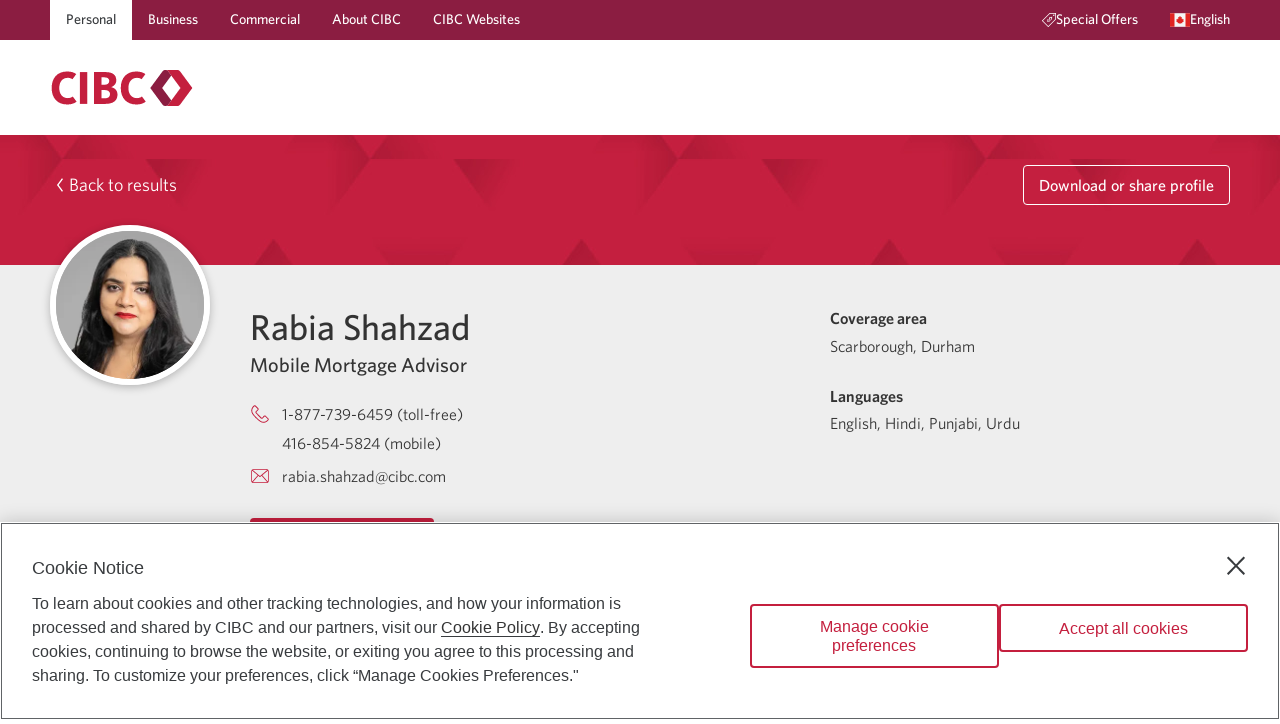

--- FILE ---
content_type: text/html; charset=utf-8
request_url: https://advisor.cibc.com/rabia-shahzad
body_size: 35573
content:
<!DOCTYPE html><html lang="en"><head><style> html { opacity: 1; transition: opacity 1s; } .invisible { opacity: 0; } </style><script> document.documentElement.classList.add('invisible') </script><meta charSet="UTF-8"/><meta name="viewport" content="width=device-width, minimum-scale=1, shrink-to-fit=no"/><link rel="icon" type="image/png" sizes="32x32" href="/favicon-32x32.png"/><link rel="icon" type="image/png" sizes="16x16" href="/favicon-16x16.png"/><link rel="icon" type="image/png" sizes="48x48" href="/favicon-48x48.png"/><link rel="icon" type="image/png" sizes="192x192" href="/favicon-192x192.png"/><link rel="apple-touch-icon" type="image/png" sizes="167x167" href="/favicon-167x167.png"/><link rel="apple-touch-icon" type="image/png" sizes="180x180" href="/favicon-180x180.png"/><script type="text/plain" class="optanon-category-C0003">(function(w,d,s,l,i){w[l]=w[l]||[];w[l].push({'gtm.start':
                  new Date().getTime(),event:'gtm.js'});var f=d.getElementsByTagName(s)[0],
                  j=d.createElement(s),dl=l!='dataLayer'?'&l='+l:'';j.async=true;j.src=
                  'https://www.googletagmanager.com/gtm.js?id='+i+dl;f.parentNode.insertBefore(j,f);
                  })(window,document,'script','dataLayer','GTM-PMH2HBTQ');</script><title>Rabia Shahzad | Mobile Mortgage Advisor | CIBC</title><meta name="description" content="Need some guidance with your mortgage or home financing? Our mobile mortgage advisors are here to help."/><meta name="keywords" content="mortgage advisor, how to find a mortgage advisor, mortgage advice, mortgage advisor near me, home-financing advice"/><meta property="og:title" content="Rabia Shahzad | Rabia Shahzad | Mobile Mortgage Advisor | CIBC"/><meta property="og:description" content="Need some guidance with your mortgage or home financing? Our mobile mortgage advisors are here to help."/><meta property="og:type" content="profile"/><meta property="og:image" content="https://cibc-advisor.s3.amazonaws.com/media/advisor-photo/RS281ONE.jpg"/><meta property="og:url" content="https://advisor.cibc.com/rabia-shahzad"/><meta property="og:locale" content="en"/><meta property="og:site_name" content="Rabia Shahzad | Mobile Mortgage Advisor | CIBC"/><meta property="profile:first_name" content="Rabia"/><meta property="profile:last_name" content="Shahzad"/><meta name="next-head-count" content="23"/><link rel="preload" href="/_next/static/css/6c8f4f1e9fa4c33c.css" as="style"/><link rel="stylesheet" href="/_next/static/css/6c8f4f1e9fa4c33c.css" data-n-g=""/><noscript data-n-css=""></noscript><script defer="" nomodule="" src="/_next/static/chunks/polyfills-5cd94c89d3acac5f.js"></script><script src="/_next/static/chunks/webpack-7f6dd29abd466833.js" defer=""></script><script src="/_next/static/chunks/framework-c26c818a02956540.js" defer=""></script><script src="/_next/static/chunks/main-02688382a80f8a61.js" defer=""></script><script src="/_next/static/chunks/pages/_app-6e6b16be706089c5.js" defer=""></script><script src="/_next/static/chunks/7d0bf13e-649a0d6eddc3a49d.js" defer=""></script><script src="/_next/static/chunks/897-42d0043b2a49f03c.js" defer=""></script><script src="/_next/static/chunks/529-8c31c19cbc7add8e.js" defer=""></script><script src="/_next/static/chunks/713-8dab31c672b8f83e.js" defer=""></script><script src="/_next/static/chunks/998-9eea987035502aad.js" defer=""></script><script src="/_next/static/chunks/675-72942b8a12c4d666.js" defer=""></script><script src="/_next/static/chunks/782-f5a534c9eecccc56.js" defer=""></script><script src="/_next/static/chunks/315-2feff9505941eb9f.js" defer=""></script><script src="/_next/static/chunks/238-bb79d388c8bcf8f7.js" defer=""></script><script src="/_next/static/chunks/989-067fef22035d11ab.js" defer=""></script><script src="/_next/static/chunks/458-d067285e239755d5.js" defer=""></script><script src="/_next/static/chunks/589-cf2cf582d8d38782.js" defer=""></script><script src="/_next/static/chunks/444-2513117477556835.js" defer=""></script><script src="/_next/static/chunks/985-166a4dfe1c3843f4.js" defer=""></script><script src="/_next/static/chunks/887-debef0c2e8dab93e.js" defer=""></script><script src="/_next/static/chunks/883-dd8c460e2393b3df.js" defer=""></script><script src="/_next/static/chunks/pages/%5BpathAdvisorType%5D-32ffd92b8a6a0fa0.js" defer=""></script><script src="/_next/static/J24guKum8VsDxFwDRDgyg/_buildManifest.js" defer=""></script><script src="/_next/static/J24guKum8VsDxFwDRDgyg/_ssgManifest.js" defer=""></script><script src="/_next/static/J24guKum8VsDxFwDRDgyg/_middlewareManifest.js" defer=""></script></head><body><noscript><iframe src="https://www.googletagmanager.com/ns.html?id=GTM-PMH2HBTQ" height="0" width="0" style="display:none;visibility:hidden"></iframe></noscript><div id="__next" data-reactroot=""><script src="/tailwind.js"></script><style data-emotion="css-global 1emowxg">@font-face{font-family:"Whitney";src:url("/fonts/Whitney-Book_Web.woff2") format("woff2"),url("/fonts/Whitney-Book_Web.woff") format("woff");font-weight:400;font-style:normal;font-display:swap;}@font-face{font-family:"Whitney";src:url("/fonts/Whitney-Medium_Web.woff2") format("woff2"),url("/fonts/Whitney-Medium_Web.woff") format("woff");font-weight:700;font-style:normal;font-display:swap;}@font-face{font-family:"Whitney";src:url("/fonts/Whitney-Semibld_Web.woff2") format("woff2"),url("/fonts/Whitney-Semibld_Web.woff") format("woff");font-weight:900;font-style:normal;font-display:swap;}@font-face{font-family:"SimHei";src:url("/fonts/simhei.woff2") format("woff2"),url("/fonts/simhei.woff") format("woff");font-weight:400;font-style:normal;font-display:swap;}@font-face{font-family:"DFPHei";src:url("/fonts/DFFN_B5.woff2") format("woff2"),url("/fonts/DFFN_B5.woff") format("woff");font-weight:400;font-style:normal;font-display:swap;}*,*::before,*::after{box-sizing:inherit;}html{box-sizing:border-box;scroll-behavior:smooth;direction:ltr;line-height:1.250;background:#ffffff;font-size:16px;color:#333333;}@media print{html{font-size:3mm;color:#000000;}}html>body{font-family:Whitney,Whitney,sans-serif;}input[type="search"]{-webkit-appearance:textfield;}input[type="search"]::-webkit-search-decoration,input[type="search"]::-webkit-search-cancel-button{-webkit-appearance:none;}img{font-size:.75rem;font-weight:normal;}p{margin-block-start:1em;margin-block-end:1rem;}a[href],area[href],input:not([disabled]),select:not([disabled]),textarea:not([disabled]),button:not([disabled]),iframe,object,embed,*[tabindex],*[contenteditable]{outline:2px solid rgba(96, 99, 102, 0);outline-offset:3px;}a[href]:focus-visible,area[href]:focus-visible,input:not([disabled]):focus-visible,select:not([disabled]):focus-visible,textarea:not([disabled]):focus-visible,button:not([disabled]):focus-visible,iframe:focus-visible,object:focus-visible,embed:focus-visible,*[tabindex]:focus-visible,*[contenteditable]:focus-visible{outline:2px solid rgb(96, 99, 102);outline-offset:3px;z-index:0;}</style><style data-emotion="css 10nndtd">.css-10nndtd{display:-webkit-box;display:-webkit-flex;display:-ms-flexbox;display:flex;-webkit-flex-direction:column;-ms-flex-direction:column;flex-direction:column;-webkit-align-items:normal;-webkit-box-align:normal;-ms-flex-align:normal;align-items:normal;-webkit-box-pack:justify;-webkit-justify-content:space-between;justify-content:space-between;inline-size:100%;min-block-size:100vh;-webkit-transition:-webkit-transform .2s ease-out;transition:transform .2s ease-out;}</style><div id="Layout-JgeCnzJ2" class="css-10nndtd"><style data-emotion="css 101dz4o">.css-101dz4o{position:absolute;left:-999px;top:auto;width:1px;height:1px;overflow:hidden;}.css-101dz4o.css-101dz4o:focus{left:0;top:0;width:auto;height:auto;padding:.75rem 1rem;background:#ffffff;color:#383b3e;-webkit-text-decoration:none;text-decoration:none;z-index:10000;}</style><a href="#main-content" class="css-101dz4o">Skip to main content</a><style data-emotion="css psaudu">.css-psaudu{font-weight:400;font-size:.875rem;line-height:1.625;font-weight:700;background:#ffffff;}@media screen{.css-psaudu{min-block-size:135px;}}@media screen and (max-width: 959.9px){.css-psaudu{min-block-size:auto;background:#ffffff;}}@media print{.css-psaudu{background:#ffffff;}}</style><header class="css-psaudu"><style data-emotion="css m1at26">.css-m1at26{color:#ffffff;background:#8b1d41;white-space:wrap;line-height:1.250;}@media print{.css-m1at26{display:none;}}@media screen and (max-width: 959.9px){.css-m1at26{display:none;}}</style><div class="css-m1at26"><style data-emotion="css 1vs6gr9">.css-1vs6gr9{-webkit-margin-start:auto;margin-inline-start:auto;-webkit-margin-end:auto;margin-inline-end:auto;inline-size:calc(100vw - 20px);max-inline-size:calc(1200px - 20px);}</style><div class="css-1vs6gr9"><nav aria-label="Main navigation"><style data-emotion="css 263gyb">.css-263gyb{min-block-size:40px;margin:0;padding:0;display:-webkit-box;display:-webkit-flex;display:-ms-flexbox;display:flex;-webkit-align-items:stretch;-webkit-box-align:stretch;-ms-flex-align:stretch;align-items:stretch;-webkit-box-pack:justify;-webkit-justify-content:space-between;justify-content:space-between;}</style><ul class="css-263gyb"><style data-emotion="css 1nd6h6h">.css-1nd6h6h{display:-webkit-box;display:-webkit-flex;display:-ms-flexbox;display:flex;-webkit-align-items:stretch;-webkit-box-align:stretch;-ms-flex-align:stretch;align-items:stretch;-webkit-box-pack:stretch;-ms-flex-pack:stretch;-webkit-justify-content:stretch;justify-content:stretch;}</style><li class="css-1nd6h6h"><style data-emotion="css 1uts5v5">.css-1uts5v5{padding:.25rem 1rem;display:-webkit-box;display:-webkit-flex;display:-ms-flexbox;display:flex;-webkit-align-items:center;-webkit-box-align:center;-ms-flex-align:center;align-items:center;gap:.5rem;-webkit-text-decoration:none;text-decoration:none;color:inherit;background:#ffffff;-webkit-text-decoration:none;text-decoration:none;}@supports (-webkit-touch-callout: none) and (not (translate: none)){.css-1uts5v5>*~*{-webkit-margin-start:.5rem;margin-inline-start:.5rem;}}.css-1uts5v5.css-1uts5v5{color:#383b3e;}.css-1uts5v5.css-1uts5v5{outline:2px solid rgba(96, 99, 102, 0);outline-offset:-3px;}.css-1uts5v5.css-1uts5v5:focus-visible{outline:2px solid rgb(96, 99, 102);outline-offset:-3px;z-index:0;}</style><a href="https://www.cibc.com/en/personal-banking.html" rel="external" class="link-PBDz css-1uts5v5" aria-label="Personal"><style data-emotion="css 18yw5bw">.css-18yw5bw{-webkit-text-decoration:none;text-decoration:none;border:none;border-block-end:1px solid transparent;border-radius:0;line-height:1.250;}.link-PBDz:hover .css-18yw5bw{-webkit-text-decoration:none;text-decoration:none;border:none;border-block-end:1px solid currentColor;border-radius:0;line-height:1.250;}</style><div class="css-18yw5bw">Personal</div></a></li><li class="css-1nd6h6h"><style data-emotion="css lnevvg">.css-lnevvg{padding:.25rem 1rem;display:-webkit-box;display:-webkit-flex;display:-ms-flexbox;display:flex;-webkit-align-items:center;-webkit-box-align:center;-ms-flex-align:center;align-items:center;gap:.5rem;-webkit-text-decoration:none;text-decoration:none;color:inherit;}@supports (-webkit-touch-callout: none) and (not (translate: none)){.css-lnevvg>*~*{-webkit-margin-start:.5rem;margin-inline-start:.5rem;}}.css-lnevvg.css-lnevvg{outline:2px solid rgba(255, 255, 255, 0);outline-offset:-3px;}.css-lnevvg.css-lnevvg:focus-visible{outline:2px solid rgb(255, 255, 255);outline-offset:-3px;z-index:0;}</style><a href="https://www.cibc.com/en/business.html" rel="external" class="link-PBDz css-lnevvg" aria-label="Business"><div class="css-18yw5bw">Business</div></a></li><li class="css-1nd6h6h"><a href="https://www.cibc.com/en/commercial.html" rel="external" class="link-PBDz css-lnevvg" aria-label="Commercial"><div class="css-18yw5bw">Commercial</div></a></li><li class="css-1nd6h6h"><a href="https://www.cibc.com/en/about-cibc.html" rel="external" class="link-PBDz css-lnevvg" aria-label="About CIBC"><div class="css-18yw5bw">About CIBC</div></a></li><style data-emotion="css 1puzz1k">.css-1puzz1k{display:-webkit-box;display:-webkit-flex;display:-ms-flexbox;display:flex;-webkit-align-items:stretch;-webkit-box-align:stretch;-ms-flex-align:stretch;align-items:stretch;-webkit-box-pack:stretch;-ms-flex-pack:stretch;-webkit-justify-content:stretch;justify-content:stretch;-webkit-margin-end:auto;margin-inline-end:auto;}</style><li class="css-1puzz1k"><a href="https://www.cibc.com/en/cibc-websites.html" rel="external" class="link-PBDz css-lnevvg" aria-label="CIBC Websites"><div class="css-18yw5bw">CIBC Websites</div></a></li><li class="css-1nd6h6h"><style data-emotion="css 1so4r3x">.css-1so4r3x{padding:.25rem 1rem;display:-webkit-box;display:-webkit-flex;display:-ms-flexbox;display:flex;-webkit-align-items:center;-webkit-box-align:center;-ms-flex-align:center;align-items:center;gap:.5rem;-webkit-text-decoration:none;text-decoration:none;color:inherit;}@supports (-webkit-touch-callout: none) and (not (translate: none)){.css-1so4r3x>*~*{-webkit-margin-start:.5rem;margin-inline-start:.5rem;}}.css-1so4r3x.css-1so4r3x{outline:2px solid rgba(255, 255, 255, 0);outline-offset:-3px;}.css-1so4r3x.css-1so4r3x:focus-visible{outline:2px solid rgb(255, 255, 255);outline-offset:-3px;z-index:0;}</style><a href="https://www.cibc.com/en/special-offers.html" class="link-PBDz css-1so4r3x"><style data-emotion="css 1sg2lsz">.css-1sg2lsz{display:-webkit-box;display:-webkit-flex;display:-ms-flexbox;display:flex;-webkit-align-items:center;-webkit-box-align:center;-ms-flex-align:center;align-items:center;}</style><div class="css-1sg2lsz"><style data-emotion="css c7c4ky">.css-c7c4ky{-webkit-box-flex:0;-webkit-flex-grow:0;-ms-flex-positive:0;flex-grow:0;-webkit-flex-shrink:0;-ms-flex-negative:0;flex-shrink:0;inline-size:1em;block-size:1em;fill:currentColor;}</style><svg viewBox="0 0 64 64" width="64" height="64" class="css-c7c4ky"><path d="m 53.89487,6.7368421 c 1.859343,0 3.368377,1.5090526 3.368377,3.3684209 0,1.859369 -1.509034,3.368421 -3.368377,3.368421 -1.859344,0 -3.368377,-1.509052 -3.368377,-3.368421 0,-1.8593683 1.509033,-3.3684209 3.368377,-3.3684209 z M 46.665323,17.334905 c 0.656833,0.660211 0.656833,1.724632 0,2.381474 l -1.477539,1.474695 c 1.645655,2.709894 1.300227,6.301979 -1.036281,8.644379 -0.330101,0.326736 -0.761253,0.491789 -1.192405,0.491789 -0.431153,0 -0.862305,-0.165053 -1.192405,-0.491789 -0.656834,-0.656842 -0.656834,-1.724632 0,-2.384842 1.434928,-1.431579 1.434928,-3.762527 0,-5.194106 -1.387771,-1.391158 -3.806266,-1.387789 -5.194037,0 -0.697254,0.693895 -1.077881,1.613474 -1.077881,2.597053 0,0.98021 0.380627,1.903158 1.077881,2.597053 l 0.03032,0.04042 0.358025,0.387705 c 2.347152,2.763452 2.216763,6.925137 -0.391203,9.536337 -1.374298,1.370947 -3.176379,2.058105 -4.98183,2.058105 -1.268126,0 -2.537937,-0.340211 -3.65681,-1.019621 l -1.476259,1.476716 c -0.330101,0.326737 -0.761253,0.491789 -1.192405,0.491789 -0.431153,0 -0.862305,-0.165052 -1.192406,-0.491789 -0.656833,-0.660211 -0.656833,-1.724632 0,-2.384842 l 1.479829,-1.482106 c -0.654981,-1.085305 -1.005224,-2.331958 -1.005224,-3.630147 0,-1.879579 0.734305,-3.651368 2.064815,-4.978526 0.656833,-0.660211 1.724608,-0.660211 2.381442,0 0.656833,0.656842 0.656833,1.724631 0,2.381473 -0.693885,0.693895 -1.07788,1.616842 -1.07788,2.597053 0,0.98021 0.383995,1.906526 1.07788,2.600421 1.43156,1.428211 3.762477,1.431579 5.197405,0 1.428326,-1.431579 1.43156,-3.755453 0.01011,-5.187705 -0.003,-0.001 -0.0067,0 -0.01011,0 C 32.857842,28.512 32.126903,26.743579 32.126903,24.864 c 0,-1.882947 0.730939,-3.651368 2.061447,-4.981895 2.249504,-2.249431 5.911939,-2.597389 8.60051,-1.043537 l 1.495525,-1.493221 c 0.656835,-0.656842 1.721242,-0.656842 2.381443,0 z M 60.631623,3.3684211 H 36.066052 L 4.0664728,35.368421 28.632044,59.934316 l 31.999579,-32 z M 62.315812,0 C 63.245484,0 64,0.75452632 64,1.6842105 V 28.631579 c 0,0.448 -0.178524,0.875789 -0.495151,1.192421 L 29.821082,63.508211 C 29.494349,63.834947 29.063197,64 28.632044,64 28.200892,64 27.76974,63.834947 27.439639,63.508211 L 0.4926251,36.560842 c -0.65683347,-0.66021 -0.65683347,-1.724631 0,-2.384842 L 34.176392,0.49178947 C 34.49302,0.17852632 34.920804,0 35.368798,0 Z"></path></svg></div><div class="css-18yw5bw">Special Offers</div></a></li><li class="css-1nd6h6h"><style data-emotion="css bujmqc">.css-bujmqc{padding:.25rem 1rem;-webkit-margin-end:-1rem;margin-inline-end:-1rem;gap:.5rem;font-weight:400;font-size:.875rem;line-height:1.625;font-weight:700;-webkit-text-decoration:none;text-decoration:none;color:inherit;}@supports (-webkit-touch-callout: none) and (not (translate: none)){.css-bujmqc>*~*{-webkit-margin-start:.5rem;margin-inline-start:.5rem;}}.css-bujmqc.css-bujmqc{outline:2px solid rgba(255, 255, 255, 0);outline-offset:-3px;}.css-bujmqc.css-bujmqc:focus-visible{outline:2px solid rgb(255, 255, 255);outline-offset:-3px;z-index:0;}</style><style data-emotion="css y5xc1l">.css-y5xc1l{font-family:inherit;font-weight:500;font-size:0.7777777777777778rem;line-height:1.75;text-transform:uppercase;min-width:64px;padding:6px 8px;border-radius:4px;-webkit-transition:background-color 250ms cubic-bezier(0.4, 0, 0.2, 1) 0ms,box-shadow 250ms cubic-bezier(0.4, 0, 0.2, 1) 0ms,border-color 250ms cubic-bezier(0.4, 0, 0.2, 1) 0ms,color 250ms cubic-bezier(0.4, 0, 0.2, 1) 0ms;transition:background-color 250ms cubic-bezier(0.4, 0, 0.2, 1) 0ms,box-shadow 250ms cubic-bezier(0.4, 0, 0.2, 1) 0ms,border-color 250ms cubic-bezier(0.4, 0, 0.2, 1) 0ms,color 250ms cubic-bezier(0.4, 0, 0.2, 1) 0ms;color:#c41f3e;padding-left:2rem;padding-right:2rem;font-size:inherit;text-transform:none;padding:.25rem 1rem;-webkit-margin-end:-1rem;margin-inline-end:-1rem;gap:.5rem;font-weight:400;font-size:.875rem;line-height:1.625;font-weight:700;-webkit-text-decoration:none;text-decoration:none;color:inherit;}.css-y5xc1l:hover{-webkit-text-decoration:none;text-decoration:none;background-color:rgba(196, 31, 62, 0);}@media (hover: none){.css-y5xc1l:hover{background-color:transparent;}}.css-y5xc1l.Mui-disabled{color:rgba(0, 0, 0, 0.26);}.css-y5xc1l:hover:hover{box-shadow:none;}@supports (-webkit-touch-callout: none) and (not (translate: none)){.css-y5xc1l>*~*{-webkit-margin-start:.5rem;margin-inline-start:.5rem;}}.css-y5xc1l.css-y5xc1l{outline:2px solid rgba(255, 255, 255, 0);outline-offset:-3px;}.css-y5xc1l.css-y5xc1l:focus-visible{outline:2px solid rgb(255, 255, 255);outline-offset:-3px;z-index:0;}</style><style data-emotion="css w5nadj">.css-w5nadj{display:-webkit-inline-box;display:-webkit-inline-flex;display:-ms-inline-flexbox;display:inline-flex;-webkit-align-items:center;-webkit-box-align:center;-ms-flex-align:center;align-items:center;-webkit-box-pack:center;-ms-flex-pack:center;-webkit-justify-content:center;justify-content:center;position:relative;box-sizing:border-box;-webkit-tap-highlight-color:transparent;background-color:transparent;outline:0;border:0;margin:0;border-radius:0;padding:0;cursor:pointer;-webkit-user-select:none;-moz-user-select:none;-ms-user-select:none;user-select:none;vertical-align:middle;-moz-appearance:none;-webkit-appearance:none;-webkit-text-decoration:none;text-decoration:none;color:inherit;font-family:inherit;font-weight:500;font-size:0.7777777777777778rem;line-height:1.75;text-transform:uppercase;min-width:64px;padding:6px 8px;border-radius:4px;-webkit-transition:background-color 250ms cubic-bezier(0.4, 0, 0.2, 1) 0ms,box-shadow 250ms cubic-bezier(0.4, 0, 0.2, 1) 0ms,border-color 250ms cubic-bezier(0.4, 0, 0.2, 1) 0ms,color 250ms cubic-bezier(0.4, 0, 0.2, 1) 0ms;transition:background-color 250ms cubic-bezier(0.4, 0, 0.2, 1) 0ms,box-shadow 250ms cubic-bezier(0.4, 0, 0.2, 1) 0ms,border-color 250ms cubic-bezier(0.4, 0, 0.2, 1) 0ms,color 250ms cubic-bezier(0.4, 0, 0.2, 1) 0ms;color:#c41f3e;padding-left:2rem;padding-right:2rem;font-size:inherit;text-transform:none;padding:.25rem 1rem;-webkit-margin-end:-1rem;margin-inline-end:-1rem;gap:.5rem;font-weight:400;font-size:.875rem;line-height:1.625;font-weight:700;-webkit-text-decoration:none;text-decoration:none;color:inherit;}.css-w5nadj::-moz-focus-inner{border-style:none;}.css-w5nadj.Mui-disabled{pointer-events:none;cursor:default;}@media print{.css-w5nadj{-webkit-print-color-adjust:exact;color-adjust:exact;}}.css-w5nadj:hover{-webkit-text-decoration:none;text-decoration:none;background-color:rgba(196, 31, 62, 0);}@media (hover: none){.css-w5nadj:hover{background-color:transparent;}}.css-w5nadj.Mui-disabled{color:rgba(0, 0, 0, 0.26);}.css-w5nadj:hover:hover{box-shadow:none;}@supports (-webkit-touch-callout: none) and (not (translate: none)){.css-w5nadj>*~*{-webkit-margin-start:.5rem;margin-inline-start:.5rem;}}.css-w5nadj.css-w5nadj{outline:2px solid rgba(255, 255, 255, 0);outline-offset:-3px;}.css-w5nadj.css-w5nadj:focus-visible{outline:2px solid rgb(255, 255, 255);outline-offset:-3px;z-index:0;}</style><button class="MuiButton-root MuiButton-text MuiButton-textPrimary MuiButton-sizeMedium MuiButton-textSizeMedium MuiButtonBase-root button-QiP6 css-w5nadj" tabindex="0" type="button" id="LanguageMenu-xeNHN37p-Button" aria-label="Language selection. Opens in a dialog." aria-controls="LanguageMenu-xeNHN37p-Menu" aria-haspopup="listbox"><span class="css-1sg2lsz"><style data-emotion="css 1jlr3qg">.css-1jlr3qg{font-size:1.25rem;}</style><style data-emotion="css ronfrb">.css-ronfrb{-webkit-box-flex:0;-webkit-flex-grow:0;-ms-flex-positive:0;flex-grow:0;-webkit-flex-shrink:0;-ms-flex-negative:0;flex-shrink:0;inline-size:1em;block-size:1em;fill:currentColor;font-size:1.25rem;}</style><svg viewBox="0 0 64 64" width="64" height="64" class="css-ronfrb"><g><path style="fill:#f5f5f5" d="M 0,10.181641 H 64 V 53.818359 H 0 Z"></path><path style="fill:#e02423" d="m 32.01018,18.909088 2.898909,4.363636 2.90909,-1.454545 -0.511999,7.524363 3.361454,-1.685818 0.05964,2.888727 h 4.363637 l -2.909091,4.363637 2.909091,1.454545 -5.818182,2.909091 v 2.909091 c 0,0 -3.69255,-0.202531 -5.822115,-0.310598 l 0.0039,3.219689 h -2.909091 l 0.0067,-3.219834 c -2.129009,0.108026 -5.824873,0.310743 -5.824873,0.310743 v 0 -2.909091 l -5.818181,-2.909091 2.909091,-1.454545 -2.909091,-4.363637 h 4.363636 c -0.0073,-0.01454 0.05818,-2.885818 0.05818,-2.885818 v 0 l 3.362909,1.640727 -0.512,-7.482181 2.909091,1.454545 z M 49.454543,10.181815 H 63.999998 V 53.818179 H 49.454543 Z m -49.4545452,0 H 14.545452 V 53.818179 H -2.2e-6 Z"></path></g></svg></span><style data-emotion="css 26cyaj">.css-26cyaj{-webkit-text-decoration:none;text-decoration:none;border:none;border-block-end:1px solid transparent;border-radius:0;line-height:1.250;}.button-QiP6:hover .css-26cyaj{-webkit-text-decoration:none;text-decoration:none;border:none;border-block-end:1px solid currentColor;border-radius:0;line-height:1.250;}</style><span class="css-26cyaj">English</span></button></li></ul></nav></div></div><style data-emotion="css 1g72d4e">.css-1g72d4e{display:-webkit-box;display:-webkit-flex;display:-ms-flexbox;display:flex;-webkit-align-items:center;-webkit-box-align:center;-ms-flex-align:center;align-items:center;-webkit-box-pack:justify;-webkit-justify-content:space-between;justify-content:space-between;-webkit-margin-start:auto;margin-inline-start:auto;-webkit-margin-end:auto;margin-inline-end:auto;}@media screen{.css-1g72d4e{padding-block-start:25px;padding-block-end:25px;min-block-size:95px;inline-size:calc(100vw - 20px);max-inline-size:calc(1200px - 20px);}}@media screen and (max-width: 959.9px){.css-1g72d4e{min-block-size:75px;}}@media print{.css-1g72d4e{padding-block-start:8mm;padding-block-end:8mm;inline-size:calc(83.33333333333334vw - 20px);max-inline-size:calc(1000px - 20px);}}</style><div class="css-1g72d4e"><style data-emotion="css 1h6nbmy">.css-1h6nbmy{display:-webkit-box;display:-webkit-flex;display:-ms-flexbox;display:flex;-webkit-align-items:flex-start;-webkit-box-align:flex-start;-ms-flex-align:flex-start;align-items:flex-start;gap:10px;}@supports (-webkit-touch-callout: none) and (not (translate: none)){.css-1h6nbmy.css-1h6nbmy>*~*{-webkit-margin-start:10px;margin-inline-start:10px;}}</style><div class="css-1h6nbmy"><style data-emotion="css nqaqmn">.css-nqaqmn{display:none;}@media screen and (max-width: 959.9px){.css-nqaqmn{margin-block-start:-10px;display:block;}}</style><style data-emotion="css 163hial">.css-163hial{display:none;}@media print{.css-163hial{display:none;}}@media screen and (max-width: 959.9px){.css-163hial{margin-block-start:-10px;display:block;}}</style><div class="css-163hial"><style data-emotion="css 1ozzu2d">.css-1ozzu2d{padding:.75rem;color:#c41f3e;}</style><style data-emotion="css 19dncl1">.css-19dncl1{text-align:center;-webkit-flex:0 0 auto;-ms-flex:0 0 auto;flex:0 0 auto;font-size:1.3333333333333333rem;padding:8px;border-radius:50%;overflow:visible;color:rgba(0, 0, 0, 0.54);-webkit-transition:background-color 150ms cubic-bezier(0.4, 0, 0.2, 1) 0ms;transition:background-color 150ms cubic-bezier(0.4, 0, 0.2, 1) 0ms;padding:.75rem;color:#c41f3e;}.css-19dncl1:hover{background-color:rgba(0, 0, 0, 0);}@media (hover: none){.css-19dncl1:hover{background-color:transparent;}}.css-19dncl1.Mui-disabled{background-color:transparent;color:rgba(0, 0, 0, 0.26);}</style><style data-emotion="css zm9yjf">.css-zm9yjf{display:-webkit-inline-box;display:-webkit-inline-flex;display:-ms-inline-flexbox;display:inline-flex;-webkit-align-items:center;-webkit-box-align:center;-ms-flex-align:center;align-items:center;-webkit-box-pack:center;-ms-flex-pack:center;-webkit-justify-content:center;justify-content:center;position:relative;box-sizing:border-box;-webkit-tap-highlight-color:transparent;background-color:transparent;outline:0;border:0;margin:0;border-radius:0;padding:0;cursor:pointer;-webkit-user-select:none;-moz-user-select:none;-ms-user-select:none;user-select:none;vertical-align:middle;-moz-appearance:none;-webkit-appearance:none;-webkit-text-decoration:none;text-decoration:none;color:inherit;text-align:center;-webkit-flex:0 0 auto;-ms-flex:0 0 auto;flex:0 0 auto;font-size:1.3333333333333333rem;padding:8px;border-radius:50%;overflow:visible;color:rgba(0, 0, 0, 0.54);-webkit-transition:background-color 150ms cubic-bezier(0.4, 0, 0.2, 1) 0ms;transition:background-color 150ms cubic-bezier(0.4, 0, 0.2, 1) 0ms;padding:.75rem;color:#c41f3e;}.css-zm9yjf::-moz-focus-inner{border-style:none;}.css-zm9yjf.Mui-disabled{pointer-events:none;cursor:default;}@media print{.css-zm9yjf{-webkit-print-color-adjust:exact;color-adjust:exact;}}.css-zm9yjf:hover{background-color:rgba(0, 0, 0, 0);}@media (hover: none){.css-zm9yjf:hover{background-color:transparent;}}.css-zm9yjf.Mui-disabled{background-color:transparent;color:rgba(0, 0, 0, 0.26);}</style><button class="MuiButtonBase-root MuiIconButton-root MuiIconButton-sizeMedium css-zm9yjf" tabindex="0" type="button" aria-label="Opens menu."><svg viewBox="0 0 64 64" width="64" height="64" class="css-c7c4ky"><path d="m 0,6 h 64 v 6 H 0 Z m 0,23 h 64 v 6 H 0 Z m 0,23 h 64 v 6 H 0 Z"></path></svg></button><style data-emotion="css a3xyjy">.css-a3xyjy{z-index:1200;}</style></div><style data-emotion="css wyt5b9">.css-wyt5b9{display:-webkit-box;display:-webkit-flex;display:-ms-flexbox;display:flex;-webkit-align-items:flex-start;-webkit-box-align:flex-start;-ms-flex-align:flex-start;align-items:flex-start;}@media screen{.css-wyt5b9{gap:2.5rem;}@supports (-webkit-touch-callout: none) and (not (translate: none)){.css-wyt5b9.css-wyt5b9>*~*{-webkit-margin-start:2.5rem;margin-inline-start:2.5rem;}}}@media screen and (max-width: 959.9px){.css-wyt5b9{-webkit-flex-direction:column;-ms-flex-direction:column;flex-direction:column;gap:1rem;}@supports (-webkit-touch-callout: none) and (not (translate: none)){.css-wyt5b9.css-wyt5b9>*~*{-webkit-margin-start:0;margin-inline-start:0;margin-block-start:1rem;}}}@media print{.css-wyt5b9{gap:8mm;}}</style><div class="css-wyt5b9"><style data-emotion="css 11uci3h">.css-11uci3h{line-height:1;}.css-11uci3h.css-11uci3h{outline:2px solid rgba(96, 99, 102, 0);outline-offset:3px;}.css-11uci3h.css-11uci3h:focus-visible{outline:2px solid rgb(96, 99, 102);outline-offset:3px;z-index:0;}</style><a href="https://www.cibc.com/en/personal-banking/mortgages.html" rel="external" aria-label="Return to Mortgages." class="css-11uci3h"><style data-emotion="css 1ynw5we">.css-1ynw5we{display:block;inline-size:auto;block-size:36px;}@media screen and (max-width: 959.9px){.css-1ynw5we{block-size:32px;}}@media print{.css-1ynw5we{block-size:5mm;}}</style><img src="/cibc-logo.svg" width="64" height="16" alt="Return to Mortgages" class="css-1ynw5we"/></a><style data-emotion="css 1p55h2s">.css-1p55h2s{margin-block-start:-.25em;white-space:pre-line;text-transform:uppercase;font-weight:400;font-size:1.25rem;line-height:1.5;font-weight:700;letter-spacing:1px;color:#8b1d41;}@media print{.css-1p55h2s{font-size:4.5mm;}}</style><span class="css-1p55h2s"></span></div></div></div></header><style data-emotion="css 944rv8">.css-944rv8{-webkit-box-flex:1;-webkit-flex-grow:1;-ms-flex-positive:1;flex-grow:1;display:-webkit-box;display:-webkit-flex;display:-ms-flexbox;display:flex;}.css-944rv8 >*{-webkit-align-self:stretch;-ms-flex-item-align:stretch;align-self:stretch;-webkit-flex-basis:100%;-ms-flex-preferred-size:100%;flex-basis:100%;}.css-944rv8 >*~*::before{content:"*";position:fixed;color:#c41f3e;}</style><main id="main-content" class="css-944rv8"><div><style data-emotion="css 1bmtch2">.css-1bmtch2{-webkit-flex-basis:100%;-ms-flex-preferred-size:100%;flex-basis:100%;color:#ffffff;-webkit-background-position:center;background-position:center;background:url('/media/cibc-pattern-red.jpg') repeat;}@media print{.css-1bmtch2{display:none;}}</style><div class="css-1bmtch2"><style data-emotion="css l7cd3l">.css-l7cd3l{-webkit-margin-start:auto;margin-inline-start:auto;-webkit-margin-end:auto;margin-inline-end:auto;inline-size:calc(100vw - 20px);max-inline-size:calc(1200px - 20px);padding-block-start:30px;padding-block-end:60px;-webkit-margin-start:auto;margin-inline-start:auto;-webkit-margin-end:auto;margin-inline-end:auto;inline-size:calc(100vw - 20px);max-inline-size:calc(1200px - 20px);display:-webkit-box;display:-webkit-flex;display:-ms-flexbox;display:flex;-webkit-align-items:center;-webkit-box-align:center;-ms-flex-align:center;align-items:center;-webkit-box-pack:justify;-webkit-justify-content:space-between;justify-content:space-between;}</style><div class="css-l7cd3l"><style data-emotion="css quy5tq">.css-quy5tq{-webkit-align-self:stretch;-ms-flex-item-align:stretch;align-self:stretch;}</style><style data-emotion="css wek0uz">.css-wek0uz{-webkit-padding-start:0;padding-inline-start:0;-webkit-padding-end:0;padding-inline-end:0;display:-webkit-box;display:-webkit-flex;display:-ms-flexbox;display:flex;-webkit-align-items:center;-webkit-box-align:center;-ms-flex-align:center;align-items:center;color:inherit;font-weight:400;font-size:1.125rem;line-height:1.55;-webkit-align-self:stretch;-ms-flex-item-align:stretch;align-self:stretch;}.css-wek0uz.css-wek0uz{outline:2px solid rgba(255, 255, 255, 0);outline-offset:3px;border-color:transparent;}.css-wek0uz.css-wek0uz:focus-visible{outline:2px solid rgb(255, 255, 255);outline-offset:3px;z-index:0;}@media screen and (max-width: 767.9px){.css-wek0uz{min-inline-size:3rem;-webkit-padding-start:.5rem;padding-inline-start:.5rem;-webkit-padding-end:.5rem;padding-inline-end:.5rem;}.css-wek0uz.css-wek0uz{border-color:currentColor;}}</style><style data-emotion="css 18ju8hw">.css-18ju8hw{font-family:inherit;font-weight:500;font-size:0.7777777777777778rem;line-height:1.75;text-transform:uppercase;min-width:64px;padding:5px 15px;border-radius:4px;-webkit-transition:background-color 250ms cubic-bezier(0.4, 0, 0.2, 1) 0ms,box-shadow 250ms cubic-bezier(0.4, 0, 0.2, 1) 0ms,border-color 250ms cubic-bezier(0.4, 0, 0.2, 1) 0ms,color 250ms cubic-bezier(0.4, 0, 0.2, 1) 0ms;transition:background-color 250ms cubic-bezier(0.4, 0, 0.2, 1) 0ms,box-shadow 250ms cubic-bezier(0.4, 0, 0.2, 1) 0ms,border-color 250ms cubic-bezier(0.4, 0, 0.2, 1) 0ms,color 250ms cubic-bezier(0.4, 0, 0.2, 1) 0ms;border:1px solid rgba(196, 31, 62, 0.5);color:#c41f3e;padding-left:2rem;padding-right:2rem;font-size:inherit;text-transform:none;border-width:1px;-webkit-padding-start:0;padding-inline-start:0;-webkit-padding-end:0;padding-inline-end:0;display:-webkit-box;display:-webkit-flex;display:-ms-flexbox;display:flex;-webkit-align-items:center;-webkit-box-align:center;-ms-flex-align:center;align-items:center;color:inherit;font-weight:400;font-size:1.125rem;line-height:1.55;-webkit-align-self:stretch;-ms-flex-item-align:stretch;align-self:stretch;}.css-18ju8hw:hover{-webkit-text-decoration:none;text-decoration:none;background-color:rgba(196, 31, 62, 0);border:1px solid #c41f3e;}@media (hover: none){.css-18ju8hw:hover{background-color:transparent;}}.css-18ju8hw.Mui-disabled{color:rgba(0, 0, 0, 0.26);border:1px solid rgba(0, 0, 0, 0.12);}.css-18ju8hw:hover:hover{box-shadow:none;}.css-18ju8hw.css-18ju8hw{outline:2px solid rgba(255, 255, 255, 0);outline-offset:3px;border-color:transparent;}.css-18ju8hw.css-18ju8hw:focus-visible{outline:2px solid rgb(255, 255, 255);outline-offset:3px;z-index:0;}@media screen and (max-width: 767.9px){.css-18ju8hw{min-inline-size:3rem;-webkit-padding-start:.5rem;padding-inline-start:.5rem;-webkit-padding-end:.5rem;padding-inline-end:.5rem;}.css-18ju8hw.css-18ju8hw{border-color:currentColor;}}</style><style data-emotion="css 1prv7oa">.css-1prv7oa{display:-webkit-inline-box;display:-webkit-inline-flex;display:-ms-inline-flexbox;display:inline-flex;-webkit-align-items:center;-webkit-box-align:center;-ms-flex-align:center;align-items:center;-webkit-box-pack:center;-ms-flex-pack:center;-webkit-justify-content:center;justify-content:center;position:relative;box-sizing:border-box;-webkit-tap-highlight-color:transparent;background-color:transparent;outline:0;border:0;margin:0;border-radius:0;padding:0;cursor:pointer;-webkit-user-select:none;-moz-user-select:none;-ms-user-select:none;user-select:none;vertical-align:middle;-moz-appearance:none;-webkit-appearance:none;-webkit-text-decoration:none;text-decoration:none;color:inherit;font-family:inherit;font-weight:500;font-size:0.7777777777777778rem;line-height:1.75;text-transform:uppercase;min-width:64px;padding:5px 15px;border-radius:4px;-webkit-transition:background-color 250ms cubic-bezier(0.4, 0, 0.2, 1) 0ms,box-shadow 250ms cubic-bezier(0.4, 0, 0.2, 1) 0ms,border-color 250ms cubic-bezier(0.4, 0, 0.2, 1) 0ms,color 250ms cubic-bezier(0.4, 0, 0.2, 1) 0ms;transition:background-color 250ms cubic-bezier(0.4, 0, 0.2, 1) 0ms,box-shadow 250ms cubic-bezier(0.4, 0, 0.2, 1) 0ms,border-color 250ms cubic-bezier(0.4, 0, 0.2, 1) 0ms,color 250ms cubic-bezier(0.4, 0, 0.2, 1) 0ms;border:1px solid rgba(196, 31, 62, 0.5);color:#c41f3e;padding-left:2rem;padding-right:2rem;font-size:inherit;text-transform:none;border-width:1px;-webkit-padding-start:0;padding-inline-start:0;-webkit-padding-end:0;padding-inline-end:0;display:-webkit-box;display:-webkit-flex;display:-ms-flexbox;display:flex;-webkit-align-items:center;-webkit-box-align:center;-ms-flex-align:center;align-items:center;color:inherit;font-weight:400;font-size:1.125rem;line-height:1.55;-webkit-align-self:stretch;-ms-flex-item-align:stretch;align-self:stretch;}.css-1prv7oa::-moz-focus-inner{border-style:none;}.css-1prv7oa.Mui-disabled{pointer-events:none;cursor:default;}@media print{.css-1prv7oa{-webkit-print-color-adjust:exact;color-adjust:exact;}}.css-1prv7oa:hover{-webkit-text-decoration:none;text-decoration:none;background-color:rgba(196, 31, 62, 0);border:1px solid #c41f3e;}@media (hover: none){.css-1prv7oa:hover{background-color:transparent;}}.css-1prv7oa.Mui-disabled{color:rgba(0, 0, 0, 0.26);border:1px solid rgba(0, 0, 0, 0.12);}.css-1prv7oa:hover:hover{box-shadow:none;}.css-1prv7oa.css-1prv7oa{outline:2px solid rgba(255, 255, 255, 0);outline-offset:3px;border-color:transparent;}.css-1prv7oa.css-1prv7oa:focus-visible{outline:2px solid rgb(255, 255, 255);outline-offset:3px;z-index:0;}@media screen and (max-width: 767.9px){.css-1prv7oa{min-inline-size:3rem;-webkit-padding-start:.5rem;padding-inline-start:.5rem;-webkit-padding-end:.5rem;padding-inline-end:.5rem;}.css-1prv7oa.css-1prv7oa{border-color:currentColor;}}</style><a class="MuiButton-root MuiButton-outlined MuiButton-outlinedPrimary MuiButton-sizeMedium MuiButton-outlinedSizeMedium MuiButtonBase-root css-1prv7oa" tabindex="0" href="/mortgage/advisors?addr=376+Kingston+Rd.%2C+Un.+1%2C+Pickering%2C+ON"><svg viewBox="0 0 64 64" width="64" height="64" class="css-c7c4ky"><path d="M 42.8,53.12 38.96,56.0 21.2,32.0 38.96,8.0 42.8,10.88 27.2,32.0 Z"></path></svg><style data-emotion="css 8pj8bh">.css-8pj8bh{-webkit-text-decoration:none;text-decoration:none;border:none;border-block-end:1px solid transparent;border-radius:0;line-height:1.250;}.css-8pj8bh:focus,.css-8pj8bh:hover{-webkit-text-decoration:none;text-decoration:none;border:none;border-block-end:1px solid currentColor;border-radius:0;line-height:1.250;}@media screen and (max-width: 767.9px){.css-8pj8bh{display:none;}}</style><span class="css-8pj8bh">Back to results</span></a><style data-emotion="css 195u1h3">.css-195u1h3{font-weight:400;font-size:1rem;line-height:1.625;font-weight:700;min-inline-size:0;padding:7px 15px;}.css-195u1h3.css-195u1h3{outline:2px solid rgba(255, 255, 255, 0);outline-offset:3px;}.css-195u1h3.css-195u1h3:focus-visible{outline:2px solid rgb(255, 255, 255);outline-offset:3px;z-index:0;}</style><style data-emotion="css 1eqkbqt">.css-1eqkbqt{font-weight:400;font-size:1rem;line-height:1.625;font-weight:700;height:2.5rem;white-space:nowrap;color:#ffffff;background:transparent;border-color:currentColor;font-weight:400;font-size:1rem;line-height:1.625;font-weight:700;min-inline-size:0;padding:7px 15px;}.css-1eqkbqt:focus,.css-1eqkbqt:hover,.css-1eqkbqt[aria-expanded="true"]{color:#8b1d41;background:#ffffff;border-color:#ffffff;}.css-1eqkbqt.css-1eqkbqt{outline:2px solid rgba(255, 255, 255, 0);outline-offset:3px;}.css-1eqkbqt.css-1eqkbqt:focus-visible{outline:2px solid rgb(255, 255, 255);outline-offset:3px;z-index:0;}</style><style data-emotion="css 15wriqe">.css-15wriqe{font-family:inherit;font-weight:500;font-size:0.7777777777777778rem;line-height:1.75;text-transform:uppercase;min-width:64px;padding:5px 15px;border-radius:4px;-webkit-transition:background-color 250ms cubic-bezier(0.4, 0, 0.2, 1) 0ms,box-shadow 250ms cubic-bezier(0.4, 0, 0.2, 1) 0ms,border-color 250ms cubic-bezier(0.4, 0, 0.2, 1) 0ms,color 250ms cubic-bezier(0.4, 0, 0.2, 1) 0ms;transition:background-color 250ms cubic-bezier(0.4, 0, 0.2, 1) 0ms,box-shadow 250ms cubic-bezier(0.4, 0, 0.2, 1) 0ms,border-color 250ms cubic-bezier(0.4, 0, 0.2, 1) 0ms,color 250ms cubic-bezier(0.4, 0, 0.2, 1) 0ms;border:1px solid rgba(196, 31, 62, 0.5);color:#c41f3e;padding-left:2rem;padding-right:2rem;font-size:inherit;text-transform:none;border-width:1px;font-weight:400;font-size:1rem;line-height:1.625;font-weight:700;height:2.5rem;white-space:nowrap;color:#ffffff;background:transparent;border-color:currentColor;font-weight:400;font-size:1rem;line-height:1.625;font-weight:700;min-inline-size:0;padding:7px 15px;}.css-15wriqe:hover{-webkit-text-decoration:none;text-decoration:none;background-color:rgba(196, 31, 62, 0);border:1px solid #c41f3e;}@media (hover: none){.css-15wriqe:hover{background-color:transparent;}}.css-15wriqe.Mui-disabled{color:rgba(0, 0, 0, 0.26);border:1px solid rgba(0, 0, 0, 0.12);}.css-15wriqe:hover:hover{box-shadow:none;}.css-15wriqe:focus,.css-15wriqe:hover,.css-15wriqe[aria-expanded="true"]{color:#8b1d41;background:#ffffff;border-color:#ffffff;}.css-15wriqe.css-15wriqe{outline:2px solid rgba(255, 255, 255, 0);outline-offset:3px;}.css-15wriqe.css-15wriqe:focus-visible{outline:2px solid rgb(255, 255, 255);outline-offset:3px;z-index:0;}</style><style data-emotion="css eock27">.css-eock27{display:-webkit-inline-box;display:-webkit-inline-flex;display:-ms-inline-flexbox;display:inline-flex;-webkit-align-items:center;-webkit-box-align:center;-ms-flex-align:center;align-items:center;-webkit-box-pack:center;-ms-flex-pack:center;-webkit-justify-content:center;justify-content:center;position:relative;box-sizing:border-box;-webkit-tap-highlight-color:transparent;background-color:transparent;outline:0;border:0;margin:0;border-radius:0;padding:0;cursor:pointer;-webkit-user-select:none;-moz-user-select:none;-ms-user-select:none;user-select:none;vertical-align:middle;-moz-appearance:none;-webkit-appearance:none;-webkit-text-decoration:none;text-decoration:none;color:inherit;font-family:inherit;font-weight:500;font-size:0.7777777777777778rem;line-height:1.75;text-transform:uppercase;min-width:64px;padding:5px 15px;border-radius:4px;-webkit-transition:background-color 250ms cubic-bezier(0.4, 0, 0.2, 1) 0ms,box-shadow 250ms cubic-bezier(0.4, 0, 0.2, 1) 0ms,border-color 250ms cubic-bezier(0.4, 0, 0.2, 1) 0ms,color 250ms cubic-bezier(0.4, 0, 0.2, 1) 0ms;transition:background-color 250ms cubic-bezier(0.4, 0, 0.2, 1) 0ms,box-shadow 250ms cubic-bezier(0.4, 0, 0.2, 1) 0ms,border-color 250ms cubic-bezier(0.4, 0, 0.2, 1) 0ms,color 250ms cubic-bezier(0.4, 0, 0.2, 1) 0ms;border:1px solid rgba(196, 31, 62, 0.5);color:#c41f3e;padding-left:2rem;padding-right:2rem;font-size:inherit;text-transform:none;border-width:1px;font-weight:400;font-size:1rem;line-height:1.625;font-weight:700;height:2.5rem;white-space:nowrap;color:#ffffff;background:transparent;border-color:currentColor;font-weight:400;font-size:1rem;line-height:1.625;font-weight:700;min-inline-size:0;padding:7px 15px;}.css-eock27::-moz-focus-inner{border-style:none;}.css-eock27.Mui-disabled{pointer-events:none;cursor:default;}@media print{.css-eock27{-webkit-print-color-adjust:exact;color-adjust:exact;}}.css-eock27:hover{-webkit-text-decoration:none;text-decoration:none;background-color:rgba(196, 31, 62, 0);border:1px solid #c41f3e;}@media (hover: none){.css-eock27:hover{background-color:transparent;}}.css-eock27.Mui-disabled{color:rgba(0, 0, 0, 0.26);border:1px solid rgba(0, 0, 0, 0.12);}.css-eock27:hover:hover{box-shadow:none;}.css-eock27:focus,.css-eock27:hover,.css-eock27[aria-expanded="true"]{color:#8b1d41;background:#ffffff;border-color:#ffffff;}.css-eock27.css-eock27{outline:2px solid rgba(255, 255, 255, 0);outline-offset:3px;}.css-eock27.css-eock27:focus-visible{outline:2px solid rgb(255, 255, 255);outline-offset:3px;z-index:0;}</style><button class="MuiButton-root MuiButton-outlined MuiButton-outlinedPrimary MuiButton-sizeMedium MuiButton-outlinedSizeMedium MuiButtonBase-root css-eock27" tabindex="0" type="button" id="DownloadOrShare-fo8o-Button" aria-controls="DownloadOrShare-fo8o-Menu" aria-haspopup="listbox">Download or share profile</button><style data-emotion="css 1i7nobr">.css-1i7nobr ul{padding:25px 0 15px;}</style><style data-emotion="css mtvkkt">.css-mtvkkt ul{padding:25px 0 15px;}</style><style data-emotion="css 1i2f6hd">.css-1i2f6hd ul{padding:25px 0 15px;}</style></div></div><style data-emotion="css luj2uj">.css-luj2uj{padding-block-start:2.5rem;padding-block-end:2.5rem;color:inherit;background:#eeeeee;}</style><div itemscope="" itemType="https://schema.org/Person" data-type="MORTGAGE" class="css-luj2uj"><meta itemProp="brand" content="CIBC"/><meta itemProp="latitude" content="43.81041"/><meta itemProp="longitude" content="-79.1288"/><style data-emotion="css 18qoai">.css-18qoai{-webkit-margin-start:auto;margin-inline-start:auto;-webkit-margin-end:auto;margin-inline-end:auto;display:-webkit-box;display:-webkit-flex;display:-ms-flexbox;display:flex;-webkit-align-items:flex-start;-webkit-box-align:flex-start;-ms-flex-align:flex-start;align-items:flex-start;-webkit-box-pack:justify;-webkit-justify-content:space-between;justify-content:space-between;gap:20px;}@supports (-webkit-touch-callout: none) and (not (translate: none)){.css-18qoai.css-18qoai>*~*{-webkit-margin-start:20px;margin-inline-start:20px;}}@media screen{.css-18qoai{inline-size:calc(100vw - 20px);max-inline-size:calc(1200px - 20px);}}@media screen and (max-width: 1199.9px){.css-18qoai{inline-size:calc(83.33333333333334vw - 20px);max-inline-size:calc(1000px - 20px);-webkit-flex-direction:column;-ms-flex-direction:column;flex-direction:column;}@supports (-webkit-touch-callout: none) and (not (translate: none)){.css-18qoai.css-18qoai>*~*{-webkit-margin-start:0;margin-inline-start:0;margin-block-start:20px;}}}@media screen and (max-width: 959.9px){.css-18qoai{inline-size:calc(83.33333333333334vw - 20px);max-inline-size:calc(1000px - 20px);}}@media screen and (max-width: 767.9px){.css-18qoai{inline-size:calc(100vw - 20px);max-inline-size:calc(1200px - 20px);-webkit-align-items:center;-webkit-box-align:center;-ms-flex-align:center;align-items:center;}}@media print{.css-18qoai{inline-size:calc(83.33333333333334vw - 20px);max-inline-size:calc(1000px - 20px);-webkit-flex-direction:column;-ms-flex-direction:column;flex-direction:column;}}</style><div class="css-18qoai"><style data-emotion="css 1qnfq5e">.css-1qnfq5e{-webkit-box-flex:0;-webkit-flex-grow:0;-ms-flex-positive:0;flex-grow:0;-webkit-flex-shrink:0;-ms-flex-negative:0;flex-shrink:0;}@media screen{.css-1qnfq5e{margin-block-start:-5rem;inline-size:calc(16.666666666666664vw - 20px);max-inline-size:calc(200px - 20px);}}@media screen and (max-width: 767.9px){.css-1qnfq5e{inline-size:calc(100vw - 20px);max-inline-size:calc(1200px - 20px);display:-webkit-box;display:-webkit-flex;display:-ms-flexbox;display:flex;-webkit-box-pack:center;-ms-flex-pack:center;-webkit-justify-content:center;justify-content:center;}}@media print{.css-1qnfq5e{inline-size:calc(16.666666666666664vw - 20px);max-inline-size:calc(200px - 20px);margin-block-start:0;}}</style><div class="css-1qnfq5e"><style data-emotion="css duair6">.css-duair6{-webkit-box-flex:0;-webkit-flex-grow:0;-ms-flex-positive:0;flex-grow:0;-webkit-flex-shrink:0;-ms-flex-negative:0;flex-shrink:0;border-radius:50%;background:50% 33% no-repeat;-webkit-background-size:cover;background-size:cover;overflow:hidden;inline-size:160px;block-size:160px;border:6px solid #ffffff;box-shadow:0 2px 8px rgba(0,0,0,.25);background-image:url(https://cibc-advisor.s3.amazonaws.com/media/advisor-photo/RS281ONE.jpg),url(https://cibc-advisor.s3.amazonaws.com/media/advisor-photo/RS281ONE.jpeg),url(https://cibc-advisor.s3.amazonaws.com/media/advisor-photo/RS281ONE.png);}</style><div itemProp="image" class="css-duair6"><span style="box-sizing:border-box;display:block;overflow:hidden;width:initial;height:initial;background:none;opacity:1;border:0;margin:0;padding:0;position:relative"><span style="box-sizing:border-box;display:block;width:initial;height:initial;background:none;opacity:1;border:0;margin:0;padding:0;padding-top:100%"></span><img alt="Rabia, Mobile Mortgage Advisor" src="[data-uri]" decoding="async" data-nimg="responsive" style="position:absolute;top:0;left:0;bottom:0;right:0;box-sizing:border-box;padding:0;border:none;margin:auto;display:block;width:0;height:0;min-width:100%;max-width:100%;min-height:100%;max-height:100%"/><noscript><img alt="Rabia, Mobile Mortgage Advisor" sizes="100vw" srcSet="/_next/image?url=https%3A%2F%2Fcibc-advisor.s3.amazonaws.com%2Fmedia%2Fadvisor-photo%2FRS281ONE.jpg&amp;w=640&amp;q=75 640w, /_next/image?url=https%3A%2F%2Fcibc-advisor.s3.amazonaws.com%2Fmedia%2Fadvisor-photo%2FRS281ONE.jpg&amp;w=750&amp;q=75 750w, /_next/image?url=https%3A%2F%2Fcibc-advisor.s3.amazonaws.com%2Fmedia%2Fadvisor-photo%2FRS281ONE.jpg&amp;w=828&amp;q=75 828w, /_next/image?url=https%3A%2F%2Fcibc-advisor.s3.amazonaws.com%2Fmedia%2Fadvisor-photo%2FRS281ONE.jpg&amp;w=1080&amp;q=75 1080w, /_next/image?url=https%3A%2F%2Fcibc-advisor.s3.amazonaws.com%2Fmedia%2Fadvisor-photo%2FRS281ONE.jpg&amp;w=1200&amp;q=75 1200w, /_next/image?url=https%3A%2F%2Fcibc-advisor.s3.amazonaws.com%2Fmedia%2Fadvisor-photo%2FRS281ONE.jpg&amp;w=1920&amp;q=75 1920w, /_next/image?url=https%3A%2F%2Fcibc-advisor.s3.amazonaws.com%2Fmedia%2Fadvisor-photo%2FRS281ONE.jpg&amp;w=2048&amp;q=75 2048w, /_next/image?url=https%3A%2F%2Fcibc-advisor.s3.amazonaws.com%2Fmedia%2Fadvisor-photo%2FRS281ONE.jpg&amp;w=3840&amp;q=75 3840w" src="/_next/image?url=https%3A%2F%2Fcibc-advisor.s3.amazonaws.com%2Fmedia%2Fadvisor-photo%2FRS281ONE.jpg&amp;w=3840&amp;q=75" decoding="async" data-nimg="responsive" style="position:absolute;top:0;left:0;bottom:0;right:0;box-sizing:border-box;padding:0;border:none;margin:auto;display:block;width:0;height:0;min-width:100%;max-width:100%;min-height:100%;max-height:100%" loading="lazy"/></noscript></span></div></div><style data-emotion="css 1c1xk5x">.css-1c1xk5x{inline-size:calc(83.33333333333334vw - 20px);max-inline-size:calc(1000px - 20px);display:-webkit-box;display:-webkit-flex;display:-ms-flexbox;display:flex;-webkit-align-items:flex-start;-webkit-box-align:flex-start;-ms-flex-align:flex-start;align-items:flex-start;gap:20px;}@supports (-webkit-touch-callout: none) and (not (translate: none)){.css-1c1xk5x.css-1c1xk5x>*~*{-webkit-margin-start:20px;margin-inline-start:20px;}}@media screen and (max-width: 1199.9px){.css-1c1xk5x{margin-block-start:1rem;-webkit-margin-start:auto;margin-inline-start:auto;-webkit-margin-end:auto;margin-inline-end:auto;inline-size:100%;}}@media screen and (max-width: 959.9px){.css-1c1xk5x{-webkit-flex-direction:column;-ms-flex-direction:column;flex-direction:column;-webkit-align-items:flex-start;-webkit-box-align:flex-start;-ms-flex-align:flex-start;align-items:flex-start;gap:40px;}@supports (-webkit-touch-callout: none) and (not (translate: none)){.css-1c1xk5x.css-1c1xk5x>*~*{-webkit-margin-start:0;margin-inline-start:0;margin-block-start:40px;}}}@media screen and (max-width: 767.9px){.css-1c1xk5x{-webkit-flex-basis:initial;-ms-flex-preferred-size:initial;flex-basis:initial;-webkit-flex-direction:column;-ms-flex-direction:column;flex-direction:column;-webkit-align-items:stretch;-webkit-box-align:stretch;-ms-flex-align:stretch;align-items:stretch;gap:20px;}@supports (-webkit-touch-callout: none) and (not (translate: none)){.css-1c1xk5x.css-1c1xk5x>*~*{-webkit-margin-start:0;margin-inline-start:0;margin-block-start:20px;}}}@media print{.css-1c1xk5x{-webkit-flex-basis:100%;-ms-flex-preferred-size:100%;flex-basis:100%;}}</style><div class="css-1c1xk5x"><style data-emotion="css 1edjlbs">.css-1edjlbs{inline-size:calc(50vw - 20px);max-inline-size:calc(600px - 20px);-webkit-box-flex:0;-webkit-flex-grow:0;-ms-flex-positive:0;flex-grow:0;-webkit-flex-shrink:0;-ms-flex-negative:0;flex-shrink:0;}@media screen and (max-width: 959.9px){.css-1edjlbs{inline-size:calc(83.33333333333334vw - 20px);max-inline-size:calc(1000px - 20px);}}@media screen and (max-width: 767.9px){.css-1edjlbs{inline-size:calc(100vw - 20px);max-inline-size:calc(1200px - 20px);display:-webkit-box;display:-webkit-flex;display:-ms-flexbox;display:flex;-webkit-flex-direction:column;-ms-flex-direction:column;flex-direction:column;-webkit-align-items:stretch;-webkit-box-align:stretch;-ms-flex-align:stretch;align-items:stretch;}}</style><div class="css-1edjlbs"><style data-emotion="css 1f3dc9q">.css-1f3dc9q{display:-webkit-box;display:-webkit-flex;display:-ms-flexbox;display:flex;-webkit-align-items:baseline;-webkit-box-align:baseline;-ms-flex-align:baseline;align-items:baseline;gap:1rem;}@supports (-webkit-touch-callout: none) and (not (translate: none)){.css-1f3dc9q.css-1f3dc9q>*~*{-webkit-margin-start:1rem;margin-inline-start:1rem;}}@media screen and (max-width: 767.9px){.css-1f3dc9q{-webkit-flex-direction:column;-ms-flex-direction:column;flex-direction:column;-webkit-align-items:center;-webkit-box-align:center;-ms-flex-align:center;align-items:center;gap:0;}@supports (-webkit-touch-callout: none) and (not (translate: none)){.css-1f3dc9q.css-1f3dc9q>*~*{-webkit-margin-start:0;margin-inline-start:0;}}}</style><div class="css-1f3dc9q"><style data-emotion="css 17aji3t">.css-17aji3t{margin-block-start:0;margin-block-end:0;font-size:inherit;font-weight:400;font-weight:700;font-size:2.25rem;line-height:1.2777;}@media screen and (max-width: 959.9px){.css-17aji3t{font-size:1.875rem;line-height:1.333;}}</style><h1 itemProp="name" class="css-17aji3t">Rabia Shahzad</h1><style data-emotion="css mubae4">.css-mubae4{font-weight:400;font-size:1.125rem;line-height:1.55;}.css-mubae4:empty{display:none;}</style><div itemProp="hasCredential" class="css-mubae4"></div></div><style data-emotion="css ny3ju8">.css-ny3ju8{margin-block-end:2rem;}@media screen and (max-width: 767.9px){.css-ny3ju8{display:-webkit-box;display:-webkit-flex;display:-ms-flexbox;display:flex;-webkit-flex-direction:column;-ms-flex-direction:column;flex-direction:column;-webkit-align-items:center;-webkit-box-align:center;-ms-flex-align:center;align-items:center;}}</style><div class="css-ny3ju8"><style data-emotion="css zrzdyq">.css-zrzdyq{margin-block-end:1.5rem;display:-webkit-box;display:-webkit-flex;display:-ms-flexbox;display:flex;-webkit-align-items:baseline;-webkit-box-align:baseline;-ms-flex-align:baseline;align-items:baseline;-webkit-box-flex-wrap:wrap;-webkit-flex-wrap:wrap;-ms-flex-wrap:wrap;flex-wrap:wrap;row-gap:.25em;-webkit-column-gap:1em;column-gap:1em;}@media screen and (max-width: 767.9px){.css-zrzdyq{-webkit-flex-direction:column;-ms-flex-direction:column;flex-direction:column;-webkit-align-items:center;-webkit-box-align:center;-ms-flex-align:center;align-items:center;text-align:center;}}</style><div class="css-zrzdyq"><style data-emotion="css i7t7mu">.css-i7t7mu{font-weight:400;font-size:1.25rem;line-height:1.5;font-weight:700;}@media print{.css-i7t7mu{font-size:4.5mm;}}</style><div itemProp="jobTitle" class="css-i7t7mu">Mobile Mortgage Advisor</div></div><div class="css-quy5tq"><style data-emotion="css 1p6p8os">.css-1p6p8os{font-weight:400;font-size:1rem;line-height:1.625;line-height:1.250;display:-webkit-box;display:-webkit-flex;display:-ms-flexbox;display:flex;-webkit-align-items:flex-start;-webkit-box-align:flex-start;-ms-flex-align:flex-start;align-items:flex-start;-webkit-box-pack:start;-ms-flex-pack:start;-webkit-justify-content:flex-start;justify-content:flex-start;}*+.css-1p6p8os{margin-block-start:.75rem;}</style><div class="css-1p6p8os"><style data-emotion="css fwob7u">.css-fwob7u{font-size:1.25em;color:#c41f3e;}</style><style data-emotion="css ydvcpb">.css-ydvcpb{-webkit-box-flex:0;-webkit-flex-grow:0;-ms-flex-positive:0;flex-grow:0;-webkit-flex-shrink:0;-ms-flex-negative:0;flex-shrink:0;inline-size:1em;block-size:1em;fill:currentColor;font-size:1.25em;color:#c41f3e;}</style><svg viewBox="0 0 64 64" width="64" height="64" class="css-ydvcpb"><path d="m 43.289369,60.0 c -3.496358,0 -7.225806,-0.932362 -10.489074,-3.030177 C 28.138485,53.939645 23.010493,49.744016 17.882502,44.382933 13.686872,39.954214 9.9574235,35.991675 7.3934276,32.029136 2.265436,24.570239 3.1977981,14.314255 9.724333,7.5546305 l 2.330905,-2.330906 c 1.631634,-1.631633 4.661811,-1.631633 6.293445,0 l 8.158168,8.1581685 c 1.631634,1.631634 1.631634,4.42872 0,6.293444 l -5.594173,5.827264 c -0.466181,0.466181 -0.466181,1.398543 0,1.864724 l 16.083247,16.316337 c 0.466181,0.466181 1.398543,0.466181 1.864724,0 l 5.594173,-5.827263 c 0.932362,-0.932362 1.864724,-1.398543 3.030177,-1.398543 v 0 c 1.165453,0 2.330905,0.466181 3.030177,1.398543 l 8.158168,8.158168 c 1.631634,1.631634 1.631634,4.42872 0,6.293444 l -2.097814,2.097815 c -3.496358,3.729449 -8.391259,5.594173 -13.286161,5.594173 z M 15.318506,7.0884495 c -0.466181,0 -0.699272,0.23309 -0.932362,0.466181 l -2.330906,2.330905 C 6.4610655,15.479708 5.5287034,24.104058 9.9574235,30.397502 c 2.5639955,3.729449 6.0603535,7.691988 10.0228925,11.887617 4.894901,5.127991 9.789803,9.09053 14.451613,12.120707 6.293445,4.19563 14.684704,3.263268 20.045786,-2.097815 l 2.097815,-2.097814 c 0.466181,-0.466181 0.466181,-1.398543 0,-1.864725 l -8.158169,-8.158168 c -0.466181,-0.466181 -1.398543,-0.466181 -1.864724,0 l -5.594173,5.827263 c -1.631634,1.631634 -4.661811,1.631634 -6.293444,0 L 18.581773,29.69823 c -1.631634,-1.631633 -1.631634,-4.42872 0,-6.293444 l 5.594173,-5.827264 c 0.466181,-0.466181 0.466181,-1.398543 0,-1.864724 L 16.250868,7.5546305 c -0.233091,-0.233091 -0.699272,-0.466181 -0.932362,-0.466181 z"></path></svg><style data-emotion="css u1ucja">.css-u1ucja{-webkit-margin-start:.75rem;margin-inline-start:.75rem;}</style><div class="css-u1ucja"><div><style data-emotion="css 1ajhkdu">.css-1ajhkdu{-webkit-text-decoration:none;text-decoration:none;border:none;border-block-end:1px solid transparent;border-radius:0;line-height:1.250;color:#8b1d41;color:inherit;display:table;}.css-1ajhkdu:focus,.css-1ajhkdu:hover{-webkit-text-decoration:none;text-decoration:none;border:none;border-block-end:1px solid currentColor;border-radius:0;line-height:1.250;color:#c41f3e;}.css-1ajhkdu+.css-1ajhkdu{margin-block-start:.5rem;}</style><a href="tel:1-877-739-6459" aria-label="1-877-739-6459 (toll-free). Opens your phone app." itemProp="telephone" class="css-1ajhkdu">1-877-739-6459 (toll-free)</a><a href="tel:416-854-5824" aria-label="416-854-5824 (mobile). Opens your phone app." itemProp="telephone" class="css-1ajhkdu">416-854-5824 (mobile)</a></div><style data-emotion="css 1y36fko">.css-1y36fko{display:none;}</style><span class="css-1y36fko"> Opens your phone app.</span></div></div><div class="css-1p6p8os"><svg viewBox="0 0 64 64" width="64" height="64" class="css-ydvcpb"><path d="M 53.052631,12.842105 H 10.947369 c -0.631579,0 -1.052632,0.210526 -1.6842109,0.421053 L 27.578947,28.421052 c 0,0 0,0 0,0 v 0 L 32,32 54.736842,13.052631 c -0.421053,-0.210526 -1.052631,-0.210526 -1.684211,-0.210526 z m 3.789474,2.315789 -17.473684,14.526316 17.473684,20 C 57.052632,49.263158 57.263157,48.631578 57.263157,48 V 17.052632 c 0,-0.842106 -0.210525,-1.473685 -0.421052,-1.894738 z M 6.7368423,17.052632 V 48 c 0,0.631578 0.2105264,1.263158 0.4210527,1.68421 l 17.473684,-20 L 7.157895,14.947368 C 6.9473687,15.578947 6.7368423,16.210526 6.7368423,17.052632 Z M 26.736842,31.368421 9.0526318,51.578947 c 0.6315789,0.210527 1.2631582,0.421052 1.8947372,0.421052 h 42.105262 c 0.63158,0 1.263158,-0.210525 1.894737,-0.421052 l -17.68421,-20.210526 -4.421053,3.578947 c -0.421052,0.421053 -1.263158,0.421053 -1.894737,0 z M 53.052631,9.8947369 C 56.842105,9.8947369 60,13.052631 60,16.842105 v 30.947368 c 0,1.894737 -0.842105,3.789474 -2.105263,5.052632 0,0 0,0 0,0 -1.263158,1.263158 -2.947369,1.894737 -4.842106,1.894737 H 10.947369 c -1.8947372,0 -3.5789477,-0.842105 -4.8421057,-1.894737 0,0 0,0 0,0 v 0 C 4.8421054,51.578947 4.0,49.894736 4.0,47.789473 V 17.052632 c 0,-3.789474 3.1578948,-6.947369 6.9473688,-6.947369 h 42.105262 z"></path></svg><div class="css-u1ucja"><style data-emotion="css 1xhwg70">.css-1xhwg70{-webkit-text-decoration:none;text-decoration:none;border:none;border-block-end:1px solid transparent;border-radius:0;line-height:1.250;color:#8b1d41;color:inherit;}.css-1xhwg70:focus,.css-1xhwg70:hover{-webkit-text-decoration:none;text-decoration:none;border:none;border-block-end:1px solid currentColor;border-radius:0;line-height:1.250;color:#c41f3e;}</style><a href="mailto:rabia.shahzad@cibc.com" aria-label="rabia.shahzad@cibc.com. Opens your email app." itemProp="email" class="css-1xhwg70">rabia.shahzad@cibc.com</a><span class="css-1y36fko"> Opens your email app.</span></div></div></div></div><style data-emotion="css 1vhf2aj">.css-1vhf2aj{-webkit-align-self:stretch;-ms-flex-item-align:stretch;align-self:stretch;}@media print{.css-1vhf2aj{display:none;}}.css-1vhf2aj.css-1vhf2aj{padding:9px 40px;inline-size:auto;min-inline-size:0;}</style><style data-emotion="css pny3uy">.css-pny3uy{font-weight:400;font-size:1.125rem;line-height:1.55;font-weight:700;height:3rem;white-space:nowrap;-webkit-align-self:stretch;-ms-flex-item-align:stretch;align-self:stretch;}@media print{.css-pny3uy{display:none;}}.css-pny3uy.css-pny3uy{padding:9px 40px;inline-size:auto;min-inline-size:0;}</style><style data-emotion="css dsspg2">.css-dsspg2{font-family:inherit;font-weight:500;font-size:0.7777777777777778rem;line-height:1.75;text-transform:uppercase;min-width:64px;padding:6px 16px;border-radius:4px;-webkit-transition:background-color 250ms cubic-bezier(0.4, 0, 0.2, 1) 0ms,box-shadow 250ms cubic-bezier(0.4, 0, 0.2, 1) 0ms,border-color 250ms cubic-bezier(0.4, 0, 0.2, 1) 0ms,color 250ms cubic-bezier(0.4, 0, 0.2, 1) 0ms;transition:background-color 250ms cubic-bezier(0.4, 0, 0.2, 1) 0ms,box-shadow 250ms cubic-bezier(0.4, 0, 0.2, 1) 0ms,border-color 250ms cubic-bezier(0.4, 0, 0.2, 1) 0ms,color 250ms cubic-bezier(0.4, 0, 0.2, 1) 0ms;color:#fff;background-color:#c41f3e;box-shadow:0px 3px 1px -2px rgba(0,0,0,0.2),0px 2px 2px 0px rgba(0,0,0,0.14),0px 1px 5px 0px rgba(0,0,0,0.12);padding-left:2rem;padding-right:2rem;font-size:inherit;text-transform:none;box-shadow:none;font-weight:400;font-size:1.125rem;line-height:1.55;font-weight:700;height:3rem;white-space:nowrap;-webkit-align-self:stretch;-ms-flex-item-align:stretch;align-self:stretch;}.css-dsspg2:hover{-webkit-text-decoration:none;text-decoration:none;background-color:#8b1d41;box-shadow:0px 2px 4px -1px rgba(0,0,0,0.2),0px 4px 5px 0px rgba(0,0,0,0.14),0px 1px 10px 0px rgba(0,0,0,0.12);}@media (hover: none){.css-dsspg2:hover{background-color:#c41f3e;}}.css-dsspg2:active{box-shadow:0px 5px 5px -3px rgba(0,0,0,0.2),0px 8px 10px 1px rgba(0,0,0,0.14),0px 3px 14px 2px rgba(0,0,0,0.12);}.css-dsspg2.Mui-focusVisible{box-shadow:0px 3px 5px -1px rgba(0,0,0,0.2),0px 6px 10px 0px rgba(0,0,0,0.14),0px 1px 18px 0px rgba(0,0,0,0.12);}.css-dsspg2.Mui-disabled{color:rgba(0, 0, 0, 0.26);box-shadow:none;background-color:rgba(0, 0, 0, 0.12);}.css-dsspg2:hover:hover{box-shadow:none;}@media print{.css-dsspg2{display:none;}}.css-dsspg2.css-dsspg2{padding:9px 40px;inline-size:auto;min-inline-size:0;}</style><style data-emotion="css 10zuzv1">.css-10zuzv1{display:-webkit-inline-box;display:-webkit-inline-flex;display:-ms-inline-flexbox;display:inline-flex;-webkit-align-items:center;-webkit-box-align:center;-ms-flex-align:center;align-items:center;-webkit-box-pack:center;-ms-flex-pack:center;-webkit-justify-content:center;justify-content:center;position:relative;box-sizing:border-box;-webkit-tap-highlight-color:transparent;background-color:transparent;outline:0;border:0;margin:0;border-radius:0;padding:0;cursor:pointer;-webkit-user-select:none;-moz-user-select:none;-ms-user-select:none;user-select:none;vertical-align:middle;-moz-appearance:none;-webkit-appearance:none;-webkit-text-decoration:none;text-decoration:none;color:inherit;font-family:inherit;font-weight:500;font-size:0.7777777777777778rem;line-height:1.75;text-transform:uppercase;min-width:64px;padding:6px 16px;border-radius:4px;-webkit-transition:background-color 250ms cubic-bezier(0.4, 0, 0.2, 1) 0ms,box-shadow 250ms cubic-bezier(0.4, 0, 0.2, 1) 0ms,border-color 250ms cubic-bezier(0.4, 0, 0.2, 1) 0ms,color 250ms cubic-bezier(0.4, 0, 0.2, 1) 0ms;transition:background-color 250ms cubic-bezier(0.4, 0, 0.2, 1) 0ms,box-shadow 250ms cubic-bezier(0.4, 0, 0.2, 1) 0ms,border-color 250ms cubic-bezier(0.4, 0, 0.2, 1) 0ms,color 250ms cubic-bezier(0.4, 0, 0.2, 1) 0ms;color:#fff;background-color:#c41f3e;box-shadow:0px 3px 1px -2px rgba(0,0,0,0.2),0px 2px 2px 0px rgba(0,0,0,0.14),0px 1px 5px 0px rgba(0,0,0,0.12);padding-left:2rem;padding-right:2rem;font-size:inherit;text-transform:none;box-shadow:none;font-weight:400;font-size:1.125rem;line-height:1.55;font-weight:700;height:3rem;white-space:nowrap;-webkit-align-self:stretch;-ms-flex-item-align:stretch;align-self:stretch;}.css-10zuzv1::-moz-focus-inner{border-style:none;}.css-10zuzv1.Mui-disabled{pointer-events:none;cursor:default;}@media print{.css-10zuzv1{-webkit-print-color-adjust:exact;color-adjust:exact;}}.css-10zuzv1:hover{-webkit-text-decoration:none;text-decoration:none;background-color:#8b1d41;box-shadow:0px 2px 4px -1px rgba(0,0,0,0.2),0px 4px 5px 0px rgba(0,0,0,0.14),0px 1px 10px 0px rgba(0,0,0,0.12);}@media (hover: none){.css-10zuzv1:hover{background-color:#c41f3e;}}.css-10zuzv1:active{box-shadow:0px 5px 5px -3px rgba(0,0,0,0.2),0px 8px 10px 1px rgba(0,0,0,0.14),0px 3px 14px 2px rgba(0,0,0,0.12);}.css-10zuzv1.Mui-focusVisible{box-shadow:0px 3px 5px -1px rgba(0,0,0,0.2),0px 6px 10px 0px rgba(0,0,0,0.14),0px 1px 18px 0px rgba(0,0,0,0.12);}.css-10zuzv1.Mui-disabled{color:rgba(0, 0, 0, 0.26);box-shadow:none;background-color:rgba(0, 0, 0, 0.12);}.css-10zuzv1:hover:hover{box-shadow:none;}@media print{.css-10zuzv1{display:none;}}.css-10zuzv1.css-10zuzv1{padding:9px 40px;inline-size:auto;min-inline-size:0;}</style><a class="MuiButton-root MuiButton-contained MuiButton-containedPrimary MuiButton-sizeMedium MuiButton-containedSizeMedium MuiButtonBase-root css-10zuzv1" tabindex="0" href="https://www.cibconline.cibc.com/ebm-resources/public/auth-app-meetings/client/index.html#/client-guest?spId=SF&amp;subSiteId=book&amp;brand=cibc&amp;channel=web&amp;locale=en&amp;entryPoint=cibcdotcom&amp;advisorId=rabia.shahzad%40cibc.com&amp;itrc=L99:1" aria-label="Meet with me. Opens in a new window."><span class="css-1y36fko"> Opens in a new window.</span>Meet with me</a></div><style data-emotion="css 5me26e">.css-5me26e{margin-block-start:0;margin-block-end:0;-webkit-box-flex:0;-webkit-flex-grow:0;-ms-flex-positive:0;flex-grow:0;-webkit-flex-shrink:0;-ms-flex-negative:0;flex-shrink:0;inline-size:calc(33.33333333333333vw - 20px);max-inline-size:calc(400px - 20px);display:-webkit-box;display:-webkit-flex;display:-ms-flexbox;display:flex;-webkit-flex-direction:column;-ms-flex-direction:column;flex-direction:column;-webkit-align-items:flex-start;-webkit-box-align:flex-start;-ms-flex-align:flex-start;align-items:flex-start;gap:1px;}@supports (-webkit-touch-callout: none) and (not (translate: none)){.css-5me26e.css-5me26e>*~*{-webkit-margin-start:20px;margin-inline-start:20px;}}@media screen and (max-width: 959.9px){.css-5me26e{inline-size:calc(100% - 0px);max-inline-size:none;-webkit-box-flex-wrap:wrap;-webkit-flex-wrap:wrap;-ms-flex-wrap:wrap;flex-wrap:wrap;-webkit-flex-direction:row;-ms-flex-direction:row;flex-direction:row;-webkit-align-items:baseline;-webkit-box-align:baseline;-ms-flex-align:baseline;align-items:baseline;}}@media screen and (max-width: 767.9px){.css-5me26e{inline-size:calc(100vw - 20px);max-inline-size:calc(1200px - 20px);-webkit-flex-direction:column;-ms-flex-direction:column;flex-direction:column;-webkit-align-items:flex-start;-webkit-box-align:flex-start;-ms-flex-align:flex-start;align-items:flex-start;}@supports (-webkit-touch-callout: none) and (not (translate: none)){.css-5me26e.css-5me26e>*~*{-webkit-margin-start:0;margin-inline-start:0;margin-block-start:20px;}}}</style><dl aria-label="Advisor details" class="css-5me26e"><style data-emotion="css dkjzu5">@media screen and (max-width: 959.9px){.css-dkjzu5{-webkit-flex-basis:calc(50% - 10px);-ms-flex-preferred-size:calc(50% - 10px);flex-basis:calc(50% - 10px);}.css-dkjzu5.odd{-webkit-order:1;-ms-flex-order:1;order:1;}.css-dkjzu5.even{-webkit-order:2;-ms-flex-order:2;order:2;}}@media screen and (max-width: 767.9px){.css-dkjzu5{-webkit-flex-basis:100%;-ms-flex-preferred-size:100%;flex-basis:100%;-webkit-order:initial;-ms-flex-order:initial;order:initial;}}</style><style data-emotion="css 1w6sf1d">.css-1w6sf1d{font-weight:400;font-size:1rem;line-height:1.625;font-weight:900;}*+.css-1w6sf1d{margin-block-start:1.5rem;}</style><dt class="css-1w6sf1d"><span itemProp="workLocation">Coverage area</span></dt><style data-emotion="css 19zpkhb">.css-19zpkhb{font-weight:400;font-size:1rem;line-height:1.625;-webkit-margin-start:0;margin-inline-start:0;}*+.css-19zpkhb{margin-block-start:.1rem;}</style><dd class="css-19zpkhb">Scarborough, Durham</dd><dt class="css-1w6sf1d">Languages</dt><dd class="css-19zpkhb"><span itemProp="knowsLanguage">English</span>, <span itemProp="knowsLanguage">Hindi</span>, <span itemProp="knowsLanguage">Punjabi</span>, <span itemProp="knowsLanguage">Urdu</span></dd></dl></div></div></div><style data-emotion="css 1nzmmk9">.css-1nzmmk9{-webkit-margin-start:auto;margin-inline-start:auto;-webkit-margin-end:auto;margin-inline-end:auto;inline-size:calc(66.66666666666666vw - 20px);max-inline-size:calc(800px - 20px);}@media screen and (max-width: 1199.9px){.css-1nzmmk9{inline-size:calc(83.33333333333334vw - 20px);max-inline-size:calc(1000px - 20px);}}@media screen and (max-width: 1199.9px){.css-1nzmmk9{inline-size:calc(100vw - 20px);max-inline-size:calc(1200px - 20px);}}@media print{.css-1nzmmk9{inline-size:calc(83.33333333333334vw - 20px);max-inline-size:calc(1000px - 20px);}}</style><div class="css-1nzmmk9"><style data-emotion="css 155d4sg">.css-155d4sg{margin-block-start:2.5rem;line-height:1.625;}</style><div class="css-155d4sg"><div><style data-emotion="css 1rswe4x">.css-1rswe4x{font-weight:400;font-size:1.125rem;line-height:1.55;margin:0 0 2.5rem;}</style><p class="css-1rswe4x"><style data-emotion="css 1cxsse4">.css-1cxsse4:empty{display:none;}.css-1cxsse4::before,.css-1cxsse4::after{content:" ";}</style><span class="css-1cxsse4">I’m passionate about helping people achieve their home-ownership goals, no matter what they may be. Whether you want to buy your first home, access your home equity or move your mortgage over to CIBC, I can empower you to make smart mortgage and home-financing decisions.
</span><style data-emotion="css t5y8h3">.css-t5y8h3:empty{display:none;}.css-t5y8h3::before,.css-t5y8h3::after{content:" ";}@media print{.css-t5y8h3{display:none;}}</style><span class="css-t5y8h3">In my spare time, I enjoy trying out new restaurants and cuisines, spending time with my family and friends, and travelling and experiencing new cultures.</span><span class="css-t5y8h3"></span></p></div><div><style data-emotion="css a0fkmt">.css-a0fkmt{margin-block-start:0;margin-block-end:0;font-size:inherit;font-weight:400;font-weight:400;font-size:1.625rem;line-height:1.3846;margin-block-end:1.5rem;}@media screen and (max-width: 767.9px){.css-a0fkmt{text-align:center;}}@media print{.css-a0fkmt{font-weight:400;font-size:1.625rem;line-height:1.3846;font-weight:700;}}</style><h2 id="services-heading-MORTGAGE" class="css-a0fkmt">Here are some things we can work on together</h2><style data-emotion="css ta7w14">.css-ta7w14{margin:0;margin-block-end:2.5rem;padding:0;display:grid;-webkit-align-items:flex-start;-webkit-box-align:flex-start;-ms-flex-align:flex-start;align-items:flex-start;-webkit-box-pack:justify;-webkit-justify-content:space-between;justify-content:space-between;gap:1rem;grid-template-columns:repeat(4, 1fr);}@media screen and (max-width: 767.9px){.css-ta7w14{grid-template-columns:repeat(2, 1fr);}}</style><ul aria-labelledby="services-heading-MORTGAGE" class="css-ta7w14"><style data-emotion="css j39bul">.css-j39bul{margin:0;padding:0;font-weight:400;font-size:1rem;line-height:1.625;display:-webkit-box;display:-webkit-flex;display:-ms-flexbox;display:flex;-webkit-align-items:flex-start;-webkit-box-align:flex-start;-ms-flex-align:flex-start;align-items:flex-start;-webkit-flex-direction:column;-ms-flex-direction:column;flex-direction:column;gap:10px;}@supports (-webkit-touch-callout: none) and (not (translate: none)){.css-j39bul.css-j39bul>*~*{margin-block-start:10px;}}@media screen and (max-width: 767.9px){.css-j39bul{-webkit-align-items:center;-webkit-box-align:center;-ms-flex-align:center;align-items:center;text-align:center;}}</style><li class="css-j39bul"><style data-emotion="css 451bpn">.css-451bpn{display:block;font-size:32px;margin-block-start:0px;margin-block-end:0px;color:#c41f3e;}</style><style data-emotion="css 5xnnuc">.css-5xnnuc{-webkit-box-flex:0;-webkit-flex-grow:0;-ms-flex-positive:0;flex-grow:0;-webkit-flex-shrink:0;-ms-flex-negative:0;flex-shrink:0;inline-size:1em;block-size:1em;fill:currentColor;display:block;font-size:32px;margin-block-start:0px;margin-block-end:0px;color:#c41f3e;}</style><svg viewBox="0 0 64 64" width="64" height="64" class="css-5xnnuc"><path d="m 32.224736,3.0464587 c 0.798719,0 1.797116,0.3993589 2.396155,0.7987189 L 34.82057,4.0448565 62.975393,32.399359 c 1.397757,1.597437 1.397757,3.993592 -0.199679,5.391349 -1.397758,1.397757 -3.594233,1.397757 -4.991991,0.19968 v 0 L 53.989811,34.196476 32.224736,12.23172 10.45966,34.196476 6.4660688,37.990388 c -1.3977578,1.397756 -3.793912,1.397756 -5.3913497,0 -1.39775658,-1.397758 -1.39775658,-3.594233 -0.19967888,-5.19167 L 1.0747191,32.599039 29.628901,4.2445365 C 30.22794,3.4458176 31.226338,3.0464587 32.224736,3.0464587 Z m 0,10.9823783 21.765075,21.964754 v 24.95995 H 40.21192 V 38.988785 H 24.237552 V 60.953541 H 10.25998 v -24.95995 z"></path></svg>Buying your first or next home</li><li class="css-j39bul"><svg viewBox="0 0 64 64" width="64" height="64" class="css-5xnnuc"><path d="m 32.021746,3.0000119 c 0.895231,-0.00112 1.758139,0.3160537 2.439729,0.8895188 l 0.246807,0.2269429 28.236031,28.4036424 c 1.450391,1.523124 1.400203,3.941531 -0.113029,5.402253 -1.386145,1.337475 -3.52843,1.412157 -4.999657,0.224406 L 57.579257,37.924068 53.800393,34.124321 32.021746,12.224523 10.242679,34.138755 6.4806865,37.924068 c -1.4828661,1.492134 -3.8864081,1.492134 -5.3688525,0 -1.40008623,-1.40924 -1.47786885,-3.645447 -0.23334772,-5.146925 L 1.111834,32.520116 29.326777,4.1207182 C 30.040796,3.400757 31.010817,2.997477 32.021746,3.0000119 Z M 32.15566,37.305407 h -0.169811 c -0.919812,0 -1.365566,0.413793 -1.365566,1.086207 0,0.672414 0.275943,0.901478 1.188679,1.241379 z m 0.169812,4.14532 -0.382076,2.630542 h 0.04246 c 1.04717,0 1.57783,-0.450739 1.57783,-1.256158 0,-0.605911 -0.240566,-1.004926 -1.238207,-1.374384 z m 0.134433,-6.450738 0.919811,0.214284 -0.134432,0.923646 c 0.490797,0.09056 0.967091,0.252219 1.415093,0.480296 l -0.21934,1.41133 c -0.459845,-0.287895 -0.961789,-0.495077 -1.485848,-0.6133 l -0.36085,2.490147 C 34.228773,40.482746 35,41.199496 35,42.669938 c 0,1.766011 -1.231133,2.711823 -3.084905,2.711823 h -0.0849 l -0.233491,1.618228 -0.912736,-0.206897 c 0,0 0.226415,-1.477832 0.212264,-1.477832 -0.661941,-0.1108 -1.302316,-0.332891 -1.896226,-0.657636 l 0.205189,-1.41133 c 0.619754,0.369411 1.297954,0.619683 2.002359,0.738916 l 0.396222,-2.837438 c -1.57783,-0.561576 -2.384434,-1.14532 -2.384434,-2.578819 0,-1.640393 1.146226,-2.541872 2.957548,-2.541872 h 0.127358 z m -0.674506,-6.355351 c -6.857143,0 -12.416262,5.594978 -12.416262,12.497433 0,6.902031 5.559061,12.497009 12.416262,12.497009 6.857142,0 12.416262,-5.594978 12.416262,-12.497009 0,-6.902455 -5.559061,-12.497433 -12.416262,-12.497433 z M 32.021578,14.024679 53.800646,35.942306 V 61 H 10.24251 V 35.957165 Z"></path></svg>Investing in a property</li><li class="css-j39bul"><style data-emotion="css 9vvlso">.css-9vvlso{display:block;font-size:48px;margin-block-start:-10.8px;margin-block-end:-5.4px;color:#c41f3e;}</style><style data-emotion="css 1khe0x5">.css-1khe0x5{-webkit-box-flex:0;-webkit-flex-grow:0;-ms-flex-positive:0;flex-grow:0;-webkit-flex-shrink:0;-ms-flex-negative:0;flex-shrink:0;inline-size:1em;block-size:1em;fill:currentColor;display:block;font-size:48px;margin-block-start:-10.8px;margin-block-end:-5.4px;color:#c41f3e;}</style><svg viewBox="0 0 64 64" width="64" height="64" class="css-1khe0x5"><path d="m 41.203602,40.908887 h 19.455566 v 0.761257 H 41.203602 Z m -37.8627687,0 H 22.796398 v 0.761257 H 3.3408333 Z M 41.203602,37.568054 h 19.455566 v 0.761258 H 41.203602 Z m -37.8627687,0 H 22.796398 v 0.761258 H 3.3408333 Z M 33.027697,29.772779 v 1.311537 h -5.187425 v 1.831368 h 5.187425 v 1.311538 L 35.635548,32 Z m 10.220426,-1.113612 2.046694,1.655191 v 2.997179 h -1.405064 v -1.796566 h -1.281087 v 1.796566 h -1.405064 v -2.997179 z m -39.9072897,0 h 4.7263209 v 4.726321 H 3.3408333 Z M 52.039558,15.998368 v 10.122549 l 10.155174,0.02175 z m -37.86277,0 v 10.122549 l 10.155174,0.02175 z M 37.86277,14.182226 V 49.817774 H 64 L 63.886902,28.313339 c 0,-0.615031 -0.49858,-1.113611 -1.11361,-1.113611 H 51.983011 c -0.615031,0 -1.11361,-0.49858 -1.11361,-1.113611 v -10.79028 c 0,-0.615031 -0.498582,-1.113611 -1.113612,-1.113611 z m -37.86276931428572,0 V 49.817774 H 26.13723 L 26.024132,28.313339 c 0,-0.615031 -0.498579,-1.113611 -1.11361,-1.113611 h -10.79028 c -0.615031,0 -1.113611,-0.49858 -1.113611,-1.113611 v -10.79028 c 0,-0.615031 -0.498582,-1.113611 -1.113611,-1.113611 z"></path></svg>Moving your mortgage to CIBC</li><li class="css-j39bul"><svg viewBox="0 0 64 64" width="64" height="64" class="css-5xnnuc"><path d="M 52.954838,10.529032 V 59.664515 H 17.032258 V 64 H 57.496773 V 10.529031 Z M 50.890323,4.8549653e-7 H 6.5032268 V 57.6 H 50.890323 Z M 42.219355,48.309676 c 0,1.23871 -0.825806,2.064518 -2.064516,2.064518 H 17.445162 c -1.23871,0 -2.064516,-0.825808 -2.064516,-2.064518 v -9.290322 c 0,-1.238709 0.825806,-2.064516 2.064516,-2.064516 h 22.709677 c 1.23871,0 2.064516,0.825807 2.064516,2.064516 z m 0,-14.864515 c 0,1.23871 -0.825806,2.064516 -2.064516,2.064516 H 17.445162 c -1.23871,0 -2.064516,-0.825806 -2.064516,-2.064516 v -9.290323 c 0,-1.23871 0.825806,-2.064515 2.064516,-2.064515 h 22.709677 c 1.23871,0 2.064516,0.825805 2.064516,2.064515 z m 0,-15.070968 c 0,1.23871 -0.825806,2.064517 -2.064516,2.064517 H 17.445162 c -1.23871,0 -2.064516,-0.825807 -2.064516,-2.064517 V 9.0838713 c 0,-1.2387097 0.825806,-2.0645154 2.064516,-2.0645154 h 22.709677 c 1.23871,0 2.064516,0.8258057 2.064516,2.0645154 z M 28.8,38.812903 c -3.716129,0 -6.60645,2.270967 -6.60645,4.954838 0,2.683872 2.890321,4.95484 6.60645,4.95484 3.716129,0 6.606452,-2.270968 6.606452,-4.95484 0,-2.683871 -3.096775,-4.954838 -6.606452,-4.954838 z m -0.206451,7.63871 -0.206452,1.032257 h -0.619354 l 0.206451,-1.032257 c -0.412903,0 -0.825807,-0.206453 -1.23871,-0.412904 l 0.206452,-0.825807 c 0.412903,0.206452 0.825806,0.412903 1.23871,0.412903 l 0.206451,-1.858064 c -1.032258,-0.412903 -1.651613,-0.619355 -1.651613,-1.651612 0,-1.032259 0.825807,-1.651613 1.858065,-1.651613 V 39.84516 l 0.619354,0.206452 v 0.619355 c 0.412904,0 0.619355,0.206451 1.032258,0.206451 l -0.206452,0.825807 c -0.206451,-0.206452 -0.619354,-0.412904 -1.032257,-0.412904 l 0.206451,1.858065 c 1.032258,0.412904 1.651613,0.825807 1.651613,1.651613 -0.206451,1.032258 -1.032258,1.651614 -2.270967,1.651614 z M 29.006452,43.974193 28.8,45.625805 v 0 c 0.619355,0 1.032258,-0.206451 1.032258,-0.825806 0,-0.619355 -0.206451,-0.412903 -0.825806,-0.825806 z M 28.8,41.496773 c -0.619354,0 -0.825806,0.206452 -0.825806,0.619356 0,0.412902 0.206452,0.619355 0.825806,0.825805 z m 0,-29.935483 c -0.619354,0 -0.825806,0.206451 -0.825806,0.619354 0,0.412904 0.206452,0.619355 0.825806,0.825808 z M 29.006452,14.038709 28.8,15.690323 v 0 c 0.619355,0 1.032258,-0.206453 1.032258,-0.825807 0,-0.619356 -0.206451,-0.619356 -0.825806,-0.825807 z M 28.8,8.8774198 c -3.716129,0 -6.60645,2.0645142 -6.60645,4.9548382 0,2.890323 2.890321,4.954838 6.60645,4.954838 3.716129,0 6.606452,-2.270968 6.606452,-4.954838 0,-2.68387 -3.096775,-4.9548382 -6.606452,-4.9548382 z M 28.593549,16.51613 v 1.032257 l -0.619355,-0.206452 0.206452,-0.825805 c -0.412903,0 -0.825807,-0.206454 -1.23871,-0.412904 l 0.206451,-0.825807 c 0.412904,0.206451 0.825807,0.412905 1.23871,0.412905 l 0.206452,-1.858066 c -1.032258,-0.412902 -1.651613,-0.619355 -1.651613,-1.651613 0,-1.032257 0.825807,-1.651613 1.858064,-1.651613 V 9.909677 l 0.619355,0.206453 v 0.619354 c 0.412903,0 0.619354,0.206451 0.825806,0.206451 l -0.206452,0.825807 c -0.206451,-0.206451 -0.619354,-0.412903 -1.032257,-0.412903 l 0.206451,1.651613 c 1.032258,0.412904 1.651613,0.825806 1.651613,1.651612 0,0.825806 -1.032258,1.858066 -2.270967,1.858066 z M 29.006452,29.109677 28.8,30.761291 v 0 c 0.619355,0 1.032258,-0.206453 1.032258,-0.825807 0,-0.619356 -0.206451,-0.619356 -0.825806,-0.825807 z M 28.8,23.741935 c -3.716129,0 -6.60645,2.270968 -6.60645,4.954839 0,2.683871 2.890321,4.954839 6.60645,4.954839 3.716129,0 6.606452,-2.270968 6.606452,-4.954839 0,-2.683871 -3.096775,-4.954839 -6.606452,-4.954839 z m -0.206451,7.845161 -0.206452,1.032259 -0.619355,-0.206452 0.206452,-1.032258 c -0.412903,0 -0.825807,-0.206452 -1.23871,-0.412903 l 0.206452,-0.825807 c 0.412903,0.206452 0.825806,0.412903 1.23871,0.412903 l 0.206451,-1.858064 c -1.032258,-0.412903 -1.651613,-0.619355 -1.651613,-1.651613 0,-1.032258 0.825807,-1.651613 1.858065,-1.651613 v -0.619355 l 0.619354,0.206452 v 0.825807 c 0.412904,0 0.619355,0.206451 1.032258,0.206451 l -0.206452,0.825807 c -0.206451,-0.206453 -0.619354,-0.412904 -1.032257,-0.412904 l 0.206451,1.651613 c 1.032258,0.412904 1.651613,0.825806 1.651613,1.651613 -0.206451,1.032259 -1.032258,1.858064 -2.270967,1.858064 z M 28.8,26.425806 c -0.619354,0 -0.825806,0.206451 -0.825806,0.619355 0,0.412903 0.206452,0.619355 0.825806,0.825806 z"></path></svg>Using your home equity to renovate or consolidate debt</li></ul></div><div><h2 class="css-a0fkmt">How I can help you</h2><div class="css-1rswe4x"><div><p>We’ll meet when it's convenient for you, whether it’s in person, by phone or e-mail. We’ll chat about your mortgage and home-financing goals so I can get to know you, identify opportunities and provide personalized advice that’s unique to your needs and will help set you up for success in your home-ownership journey.</p>
<p>Want to review your options? I want to make sure your mortgage is working for you, whether you’re saving for a down payment or ready to buy, or would like to check if moving your existing mortgage to CIBC makes sense.</p>
<p>I look forward to meeting with you and helping you to reach those dreams.</p>
</div></div></div></div><style data-emotion="css 14ubrge">@media print{.css-14ubrge{display:none;}}</style><style data-emotion="css 16pn0kd">.css-16pn0kd{margin-block-start:2.5rem;margin-block-end:2.5rem;inline-size:100%;overflow:hidden;}.css-16pn0kd::before{content:" ";display:block;inline-size:100%;border-block-start:1px solid #b5b5b5;}@media print{.css-16pn0kd{display:none;}}</style><div class="css-16pn0kd"></div><style data-emotion="css 57sjqf">@media print{.css-57sjqf{display:none;}}</style><div class="css-57sjqf"><style data-emotion="css 1pw7cms">.css-1pw7cms{margin-block-start:0;margin-block-end:0;font-size:inherit;font-weight:400;font-weight:400;font-size:1.625rem;line-height:1.3846;margin:2rem 0;}@media screen and (max-width: 767.9px){.css-1pw7cms{text-align:center;}}</style><h2 id="articles-heading" class="css-1pw7cms">More smart advice</h2><style data-emotion="css 1rvxfn0">.css-1rvxfn0{margin:0;padding:0;display:-webkit-box;display:-webkit-flex;display:-ms-flexbox;display:flex;-webkit-flex-direction:row;-ms-flex-direction:row;flex-direction:row;-webkit-align-items:flex-start;-webkit-box-align:flex-start;-ms-flex-align:flex-start;align-items:flex-start;gap:1.25rem;}@supports (-webkit-touch-callout: none) and (not (translate: none)){.css-1rvxfn0.css-1rvxfn0>*~*{-webkit-margin-start:1.25rem;margin-inline-start:1.25rem;}}@media screen and (max-width: 767.9px){.css-1rvxfn0{-webkit-flex-direction:column;-ms-flex-direction:column;flex-direction:column;}@supports (-webkit-touch-callout: none) and (not (translate: none)){.css-1rvxfn0.css-1rvxfn0>*~*{-webkit-margin-start:0;margin-inline-start:0;margin-block-start:1.25rem;}}}</style><ul aria-labelledby="articles-heading" class="css-1rvxfn0"><style data-emotion="css 13uo59g">.css-13uo59g{margin:0;padding:0;display:block;-webkit-flex-basis:50%;-ms-flex-preferred-size:50%;flex-basis:50%;cursor:pointer;}</style><li class="articleLink-qHq6 css-13uo59g"><span style="box-sizing:border-box;display:block;overflow:hidden;width:initial;height:initial;background:none;opacity:1;border:0;margin:0;padding:0;position:relative"><span style="box-sizing:border-box;display:block;width:initial;height:initial;background:none;opacity:1;border:0;margin:0;padding:0;padding-top:42.857142857142854%"></span><img alt="Soak up the sun at your new vacation property this summer" src="[data-uri]" decoding="async" data-nimg="responsive" style="position:absolute;top:0;left:0;bottom:0;right:0;box-sizing:border-box;padding:0;border:none;margin:auto;display:block;width:0;height:0;min-width:100%;max-width:100%;min-height:100%;max-height:100%"/><noscript><img alt="Soak up the sun at your new vacation property this summer" sizes="100vw" srcSet="/_next/image?url=https%3A%2F%2Fwww.cibc.com%2Fcontent%2Fdam%2Fcibc-public-assets%2Fpersonal-banking%2Fadvice-hub%2Fimages%2Fbanners%2Fman-bbq-patio-summer-banner-1280x548.jpg%2F_jcr_content%2Frenditions%2Fcq5dam.web.1280.1280.jpeg&amp;w=640&amp;q=75 640w, /_next/image?url=https%3A%2F%2Fwww.cibc.com%2Fcontent%2Fdam%2Fcibc-public-assets%2Fpersonal-banking%2Fadvice-hub%2Fimages%2Fbanners%2Fman-bbq-patio-summer-banner-1280x548.jpg%2F_jcr_content%2Frenditions%2Fcq5dam.web.1280.1280.jpeg&amp;w=750&amp;q=75 750w, /_next/image?url=https%3A%2F%2Fwww.cibc.com%2Fcontent%2Fdam%2Fcibc-public-assets%2Fpersonal-banking%2Fadvice-hub%2Fimages%2Fbanners%2Fman-bbq-patio-summer-banner-1280x548.jpg%2F_jcr_content%2Frenditions%2Fcq5dam.web.1280.1280.jpeg&amp;w=828&amp;q=75 828w, /_next/image?url=https%3A%2F%2Fwww.cibc.com%2Fcontent%2Fdam%2Fcibc-public-assets%2Fpersonal-banking%2Fadvice-hub%2Fimages%2Fbanners%2Fman-bbq-patio-summer-banner-1280x548.jpg%2F_jcr_content%2Frenditions%2Fcq5dam.web.1280.1280.jpeg&amp;w=1080&amp;q=75 1080w, /_next/image?url=https%3A%2F%2Fwww.cibc.com%2Fcontent%2Fdam%2Fcibc-public-assets%2Fpersonal-banking%2Fadvice-hub%2Fimages%2Fbanners%2Fman-bbq-patio-summer-banner-1280x548.jpg%2F_jcr_content%2Frenditions%2Fcq5dam.web.1280.1280.jpeg&amp;w=1200&amp;q=75 1200w, /_next/image?url=https%3A%2F%2Fwww.cibc.com%2Fcontent%2Fdam%2Fcibc-public-assets%2Fpersonal-banking%2Fadvice-hub%2Fimages%2Fbanners%2Fman-bbq-patio-summer-banner-1280x548.jpg%2F_jcr_content%2Frenditions%2Fcq5dam.web.1280.1280.jpeg&amp;w=1920&amp;q=75 1920w, /_next/image?url=https%3A%2F%2Fwww.cibc.com%2Fcontent%2Fdam%2Fcibc-public-assets%2Fpersonal-banking%2Fadvice-hub%2Fimages%2Fbanners%2Fman-bbq-patio-summer-banner-1280x548.jpg%2F_jcr_content%2Frenditions%2Fcq5dam.web.1280.1280.jpeg&amp;w=2048&amp;q=75 2048w, /_next/image?url=https%3A%2F%2Fwww.cibc.com%2Fcontent%2Fdam%2Fcibc-public-assets%2Fpersonal-banking%2Fadvice-hub%2Fimages%2Fbanners%2Fman-bbq-patio-summer-banner-1280x548.jpg%2F_jcr_content%2Frenditions%2Fcq5dam.web.1280.1280.jpeg&amp;w=3840&amp;q=75 3840w" src="/_next/image?url=https%3A%2F%2Fwww.cibc.com%2Fcontent%2Fdam%2Fcibc-public-assets%2Fpersonal-banking%2Fadvice-hub%2Fimages%2Fbanners%2Fman-bbq-patio-summer-banner-1280x548.jpg%2F_jcr_content%2Frenditions%2Fcq5dam.web.1280.1280.jpeg&amp;w=3840&amp;q=75" decoding="async" data-nimg="responsive" style="position:absolute;top:0;left:0;bottom:0;right:0;box-sizing:border-box;padding:0;border:none;margin:auto;display:block;width:0;height:0;min-width:100%;max-width:100%;min-height:100%;max-height:100%" loading="lazy"/></noscript></span><style data-emotion="css a1vjuf">.css-a1vjuf{margin-block-start:0;margin-block-end:0;font-size:inherit;font-weight:400;font-weight:400;font-size:1.25rem;line-height:1.5;font-weight:700;margin-block-start:1.25rem;margin-block-end:.75rem;}@media print{.css-a1vjuf{font-size:4.5mm;}}</style><h3 class="css-a1vjuf">Soak up the sun at your new vacation property this summer</h3><style data-emotion="css 1eg5434">.css-1eg5434{font-weight:400;font-size:1rem;line-height:1.625;margin-block-end:1.25rem;}</style><div class="css-1eg5434">Discover tips from a mortgage advisor on what to consider before buying a vacation property.</div><style data-emotion="css 14lgj4t">.css-14lgj4t{gap:.5rem;display:-webkit-box;display:-webkit-flex;display:-ms-flexbox;display:flex;-webkit-align-items:center;-webkit-box-align:center;-ms-flex-align:center;align-items:center;color:inherit;}.css-14lgj4t.css-14lgj4t,.css-14lgj4t.css-14lgj4t:focus,.css-14lgj4t.css-14lgj4t:hover{-webkit-text-decoration:none;text-decoration:none;}@supports (-webkit-touch-callout: none) and (not (translate: none)){.css-14lgj4t>*~*{-webkit-margin-start:.5rem;margin-inline-start:.5rem;}}</style><a href="https://www.cibc.com/en/personal-banking/smart-advice/buying-or-renting-a-home/vacation-property.html" target="_blank" rel="noreferrer noopener" class="ArticleLink-j11h css-14lgj4t" aria-label="Soak up the sun at your new vacation property this summer. Opens in a new window."><svg viewBox="0 0 64 64" width="64" height="64" class="css-ydvcpb"><path d="M 54.29081,27.262412 C 54.22082,27.091623 54.117199,26.937601 53.991199,26.808811 L 31.591202,4.4088105 c -0.128789,-0.126 -0.282812,-0.229589 -0.4536,-0.299611 -0.168,-0.07 -0.3528,-0.1092 -0.5376,-0.1092 H 11 c -0.7728,0 -1.4,0.627198 -1.4,1.4 V 58.6 C 9.6,59.372799 10.2272,60 11,60 H 53.0 C 53.772799,60 54.4,59.372799 54.4,58.6 V 27.8 c 0,-0.1848 -0.03921,-0.3696 -0.1092,-0.5376 z M 32.0,8.7796128 49.62041,26.400014 H 32.0 Z M 12.400011,57.200011 V 6.8000115 h 16.8 V 27.800012 c 0,0.7728 0.627201,1.4 1.4,1.4 H 51.600011 V 57.2 Z M 15.2,40.4 H 48.8 V 37.600013 H 15.20001 Z m 0,11.2 H 48.8 V 48.800011 H 15.20001 Z m 0,-5.6 H 48.8 V 43.200014 H 15.20001 Z"></path></svg><style data-emotion="css lm2eqj">.css-lm2eqj{font-weight:400;font-size:1rem;line-height:1.625;-webkit-text-decoration:none;text-decoration:none;border:none;border-block-end:1px solid transparent;border-radius:0;line-height:1.250;}.articleLink-qHq6:hover .css-lm2eqj{color:#c41f3e;-webkit-text-decoration:none;text-decoration:none;border:none;border-block-end:1px solid currentColor;border-radius:0;line-height:1.250;}.ArticleLink-j11h:focus-visible .css-lm2eqj{color:#c41f3e;-webkit-text-decoration:none;text-decoration:none;border:none;border-block-end:1px solid currentColor;border-radius:0;line-height:1.250;}</style><span class="css-lm2eqj">Read article (5 minutes)</span></a></li><li class="articleLink-qHq6 css-13uo59g"><span style="box-sizing:border-box;display:block;overflow:hidden;width:initial;height:initial;background:none;opacity:1;border:0;margin:0;padding:0;position:relative"><span style="box-sizing:border-box;display:block;width:initial;height:initial;background:none;opacity:1;border:0;margin:0;padding:0;padding-top:42.857142857142854%"></span><img alt="Converting your residence: here’s what you need to know" src="[data-uri]" decoding="async" data-nimg="responsive" style="position:absolute;top:0;left:0;bottom:0;right:0;box-sizing:border-box;padding:0;border:none;margin:auto;display:block;width:0;height:0;min-width:100%;max-width:100%;min-height:100%;max-height:100%"/><noscript><img alt="Converting your residence: here’s what you need to know" sizes="100vw" srcSet="/_next/image?url=https%3A%2F%2Fwww.cibc.com%2Fcontent%2Fdam%2Fcibc-public-assets%2Fpersonal-banking%2Fadvice-hub%2Fimages%2Fbanners%2Fmen-travelling-outside-sightseeing-1280x548.jpg%2F_jcr_content%2Frenditions%2Fcq5dam.web.1280.1280.jpeg&amp;w=640&amp;q=75 640w, /_next/image?url=https%3A%2F%2Fwww.cibc.com%2Fcontent%2Fdam%2Fcibc-public-assets%2Fpersonal-banking%2Fadvice-hub%2Fimages%2Fbanners%2Fmen-travelling-outside-sightseeing-1280x548.jpg%2F_jcr_content%2Frenditions%2Fcq5dam.web.1280.1280.jpeg&amp;w=750&amp;q=75 750w, /_next/image?url=https%3A%2F%2Fwww.cibc.com%2Fcontent%2Fdam%2Fcibc-public-assets%2Fpersonal-banking%2Fadvice-hub%2Fimages%2Fbanners%2Fmen-travelling-outside-sightseeing-1280x548.jpg%2F_jcr_content%2Frenditions%2Fcq5dam.web.1280.1280.jpeg&amp;w=828&amp;q=75 828w, /_next/image?url=https%3A%2F%2Fwww.cibc.com%2Fcontent%2Fdam%2Fcibc-public-assets%2Fpersonal-banking%2Fadvice-hub%2Fimages%2Fbanners%2Fmen-travelling-outside-sightseeing-1280x548.jpg%2F_jcr_content%2Frenditions%2Fcq5dam.web.1280.1280.jpeg&amp;w=1080&amp;q=75 1080w, /_next/image?url=https%3A%2F%2Fwww.cibc.com%2Fcontent%2Fdam%2Fcibc-public-assets%2Fpersonal-banking%2Fadvice-hub%2Fimages%2Fbanners%2Fmen-travelling-outside-sightseeing-1280x548.jpg%2F_jcr_content%2Frenditions%2Fcq5dam.web.1280.1280.jpeg&amp;w=1200&amp;q=75 1200w, /_next/image?url=https%3A%2F%2Fwww.cibc.com%2Fcontent%2Fdam%2Fcibc-public-assets%2Fpersonal-banking%2Fadvice-hub%2Fimages%2Fbanners%2Fmen-travelling-outside-sightseeing-1280x548.jpg%2F_jcr_content%2Frenditions%2Fcq5dam.web.1280.1280.jpeg&amp;w=1920&amp;q=75 1920w, /_next/image?url=https%3A%2F%2Fwww.cibc.com%2Fcontent%2Fdam%2Fcibc-public-assets%2Fpersonal-banking%2Fadvice-hub%2Fimages%2Fbanners%2Fmen-travelling-outside-sightseeing-1280x548.jpg%2F_jcr_content%2Frenditions%2Fcq5dam.web.1280.1280.jpeg&amp;w=2048&amp;q=75 2048w, /_next/image?url=https%3A%2F%2Fwww.cibc.com%2Fcontent%2Fdam%2Fcibc-public-assets%2Fpersonal-banking%2Fadvice-hub%2Fimages%2Fbanners%2Fmen-travelling-outside-sightseeing-1280x548.jpg%2F_jcr_content%2Frenditions%2Fcq5dam.web.1280.1280.jpeg&amp;w=3840&amp;q=75 3840w" src="/_next/image?url=https%3A%2F%2Fwww.cibc.com%2Fcontent%2Fdam%2Fcibc-public-assets%2Fpersonal-banking%2Fadvice-hub%2Fimages%2Fbanners%2Fmen-travelling-outside-sightseeing-1280x548.jpg%2F_jcr_content%2Frenditions%2Fcq5dam.web.1280.1280.jpeg&amp;w=3840&amp;q=75" decoding="async" data-nimg="responsive" style="position:absolute;top:0;left:0;bottom:0;right:0;box-sizing:border-box;padding:0;border:none;margin:auto;display:block;width:0;height:0;min-width:100%;max-width:100%;min-height:100%;max-height:100%" loading="lazy"/></noscript></span><h3 class="css-a1vjuf">Converting your residence: here’s what you need to know</h3><div class="css-1eg5434">Jamie Golombek walks you through the tax rules for converting your principal residence into a rental property or turning a rental into your primary residence.</div><a href="https://www.cibc.com/en/personal-banking/smart-advice/buying-or-renting-a-home/converting-residence.html" target="_blank" rel="noreferrer noopener" class="ArticleLink-j11h css-14lgj4t" aria-label="Converting your residence: here’s what you need to know. Opens in a new window."><svg viewBox="0 0 64 64" width="64" height="64" class="css-ydvcpb"><path d="M 54.29081,27.262412 C 54.22082,27.091623 54.117199,26.937601 53.991199,26.808811 L 31.591202,4.4088105 c -0.128789,-0.126 -0.282812,-0.229589 -0.4536,-0.299611 -0.168,-0.07 -0.3528,-0.1092 -0.5376,-0.1092 H 11 c -0.7728,0 -1.4,0.627198 -1.4,1.4 V 58.6 C 9.6,59.372799 10.2272,60 11,60 H 53.0 C 53.772799,60 54.4,59.372799 54.4,58.6 V 27.8 c 0,-0.1848 -0.03921,-0.3696 -0.1092,-0.5376 z M 32.0,8.7796128 49.62041,26.400014 H 32.0 Z M 12.400011,57.200011 V 6.8000115 h 16.8 V 27.800012 c 0,0.7728 0.627201,1.4 1.4,1.4 H 51.600011 V 57.2 Z M 15.2,40.4 H 48.8 V 37.600013 H 15.20001 Z m 0,11.2 H 48.8 V 48.800011 H 15.20001 Z m 0,-5.6 H 48.8 V 43.200014 H 15.20001 Z"></path></svg><span class="css-lm2eqj">Read article (5 minutes)</span></a></li></ul></div><div class="css-16pn0kd"></div><style data-emotion="css zo5u7w">.css-zo5u7w{margin-block-start:2.5rem;margin-block-end:2.5rem;}@media print{.css-zo5u7w{display:none;}}</style><div class="css-zo5u7w"><style data-emotion="css p3e57l">.css-p3e57l{display:-webkit-box;display:-webkit-flex;display:-ms-flexbox;display:flex;-webkit-flex-direction:column;-ms-flex-direction:column;flex-direction:column;-webkit-align-items:flex-start;-webkit-box-align:flex-start;-ms-flex-align:flex-start;align-items:flex-start;}@media screen and (max-width: 767.9px){.css-p3e57l{-webkit-align-items:center;-webkit-box-align:center;-ms-flex-align:center;align-items:center;}}</style><div class="css-p3e57l"><style data-emotion="css 1txq3vt">.css-1txq3vt{margin-block-start:0;margin-block-end:0;font-size:inherit;font-weight:400;font-weight:400;font-size:1.625rem;line-height:1.3846;margin-block-end:2rem;}</style><h2 class="css-1txq3vt">Get in touch</h2><style data-emotion="css chb6ku">.css-chb6ku{display:-webkit-box;display:-webkit-flex;display:-ms-flexbox;display:flex;inline-size:100%;-webkit-align-items:flex-start;-webkit-box-align:flex-start;-ms-flex-align:flex-start;align-items:flex-start;-webkit-box-pack:justify;-webkit-justify-content:space-between;justify-content:space-between;gap:20px;}@supports (-webkit-touch-callout: none) and (not (translate: none)){.css-chb6ku >*~*{-webkit-margin-start:20px;margin-inline-start:20px;}}@media screen and (max-width: 767.9px){.css-chb6ku{-webkit-flex-direction:column;-ms-flex-direction:column;flex-direction:column;-webkit-align-items:stretch;-webkit-box-align:stretch;-ms-flex-align:stretch;align-items:stretch;}@supports (-webkit-touch-callout: none) and (not (translate: none)){.css-chb6ku >*~*{-webkit-margin-start:0;margin-inline-start:0;margin-block-start:20px;}}}</style><div class="css-chb6ku"><style data-emotion="css 1yqsn46">@media screen and (max-width: 767.9px){.css-1yqsn46{-webkit-align-self:center;-ms-flex-item-align:center;align-self:center;}}</style><style data-emotion="css 71hyvw">.css-71hyvw{-webkit-box-flex:0;-webkit-flex-grow:0;-ms-flex-positive:0;flex-grow:0;-webkit-flex-shrink:0;-ms-flex-negative:0;flex-shrink:0;border-radius:50%;background:50% 33% no-repeat;-webkit-background-size:cover;background-size:cover;overflow:hidden;inline-size:80px;block-size:80px;background-image:url(https://cibc-advisor.s3.amazonaws.com/media/advisor-photo/RS281ONE.jpg),url(https://cibc-advisor.s3.amazonaws.com/media/advisor-photo/RS281ONE.jpeg),url(https://cibc-advisor.s3.amazonaws.com/media/advisor-photo/RS281ONE.png);}@media screen and (max-width: 767.9px){.css-71hyvw{-webkit-align-self:center;-ms-flex-item-align:center;align-self:center;}}</style><div itemProp="image" class="css-71hyvw"><span style="box-sizing:border-box;display:block;overflow:hidden;width:initial;height:initial;background:none;opacity:1;border:0;margin:0;padding:0;position:relative"><span style="box-sizing:border-box;display:block;width:initial;height:initial;background:none;opacity:1;border:0;margin:0;padding:0;padding-top:100%"></span><img alt="Rabia, Mobile Mortgage Advisor" src="[data-uri]" decoding="async" data-nimg="responsive" style="position:absolute;top:0;left:0;bottom:0;right:0;box-sizing:border-box;padding:0;border:none;margin:auto;display:block;width:0;height:0;min-width:100%;max-width:100%;min-height:100%;max-height:100%"/><noscript><img alt="Rabia, Mobile Mortgage Advisor" sizes="100vw" srcSet="/_next/image?url=https%3A%2F%2Fcibc-advisor.s3.amazonaws.com%2Fmedia%2Fadvisor-photo%2FRS281ONE.jpg&amp;w=640&amp;q=75 640w, /_next/image?url=https%3A%2F%2Fcibc-advisor.s3.amazonaws.com%2Fmedia%2Fadvisor-photo%2FRS281ONE.jpg&amp;w=750&amp;q=75 750w, /_next/image?url=https%3A%2F%2Fcibc-advisor.s3.amazonaws.com%2Fmedia%2Fadvisor-photo%2FRS281ONE.jpg&amp;w=828&amp;q=75 828w, /_next/image?url=https%3A%2F%2Fcibc-advisor.s3.amazonaws.com%2Fmedia%2Fadvisor-photo%2FRS281ONE.jpg&amp;w=1080&amp;q=75 1080w, /_next/image?url=https%3A%2F%2Fcibc-advisor.s3.amazonaws.com%2Fmedia%2Fadvisor-photo%2FRS281ONE.jpg&amp;w=1200&amp;q=75 1200w, /_next/image?url=https%3A%2F%2Fcibc-advisor.s3.amazonaws.com%2Fmedia%2Fadvisor-photo%2FRS281ONE.jpg&amp;w=1920&amp;q=75 1920w, /_next/image?url=https%3A%2F%2Fcibc-advisor.s3.amazonaws.com%2Fmedia%2Fadvisor-photo%2FRS281ONE.jpg&amp;w=2048&amp;q=75 2048w, /_next/image?url=https%3A%2F%2Fcibc-advisor.s3.amazonaws.com%2Fmedia%2Fadvisor-photo%2FRS281ONE.jpg&amp;w=3840&amp;q=75 3840w" src="/_next/image?url=https%3A%2F%2Fcibc-advisor.s3.amazonaws.com%2Fmedia%2Fadvisor-photo%2FRS281ONE.jpg&amp;w=3840&amp;q=75" decoding="async" data-nimg="responsive" style="position:absolute;top:0;left:0;bottom:0;right:0;box-sizing:border-box;padding:0;border:none;margin:auto;display:block;width:0;height:0;min-width:100%;max-width:100%;min-height:100%;max-height:100%" loading="lazy"/></noscript></span></div><style data-emotion="css 1024gqd">.css-1024gqd{display:-webkit-box;display:-webkit-flex;display:-ms-flexbox;display:flex;-webkit-align-items:flex-start;-webkit-box-align:flex-start;-ms-flex-align:flex-start;align-items:flex-start;-webkit-box-flex:1;-webkit-flex-grow:1;-ms-flex-positive:1;flex-grow:1;gap:1rem;}@supports (-webkit-touch-callout: none) and (not (translate: none)){.css-1024gqd >*~*{-webkit-margin-start:1rem;margin-inline-start:1rem;}}@media screen and (max-width: 959.9px){.css-1024gqd{-webkit-flex-direction:column;-ms-flex-direction:column;flex-direction:column;gap:1.5rem;}@supports (-webkit-touch-callout: none) and (not (translate: none)){.css-1024gqd >*~*{-webkit-margin-start:0;margin-inline-start:0;margin-block-start:1.5rem;}}}@media screen and (max-width: 767.9px){.css-1024gqd{-webkit-flex-direction:column;-ms-flex-direction:column;flex-direction:column;-webkit-align-items:stretch;-webkit-box-align:stretch;-ms-flex-align:stretch;align-items:stretch;}}</style><div class="css-1024gqd"><style data-emotion="css 1634gh8">.css-1634gh8{-webkit-box-flex:1;-webkit-flex-grow:1;-ms-flex-positive:1;flex-grow:1;}@media screen and (max-width: 767.9px){.css-1634gh8{display:-webkit-box;display:-webkit-flex;display:-ms-flexbox;display:flex;-webkit-flex-direction:column;-ms-flex-direction:column;flex-direction:column;-webkit-align-items:stretch;-webkit-box-align:stretch;-ms-flex-align:stretch;align-items:stretch;}}</style><div class="css-1634gh8"><style data-emotion="css ju77yi">.css-ju77yi{margin-block-end:1rem;display:-webkit-box;display:-webkit-flex;display:-ms-flexbox;display:flex;-webkit-align-items:baseline;-webkit-box-align:baseline;-ms-flex-align:baseline;align-items:baseline;}@media screen and (max-width: 767.9px){.css-ju77yi{-webkit-align-self:center;-ms-flex-item-align:center;align-self:center;}}</style><div class="css-ju77yi"><style data-emotion="css 1jg7y7m">.css-1jg7y7m{font-weight:400;font-size:1.25rem;line-height:1.5;font-weight:700;}@media print{.css-1jg7y7m{font-size:4.5mm;}}</style><div class="css-1jg7y7m">Rabia Shahzad</div></div><style data-emotion="css 1m5a0qo">.css-1m5a0qo{font-weight:400;font-size:1rem;line-height:1.625;}</style><div class="css-1m5a0qo"><div class="css-1p6p8os"><svg viewBox="0 0 64 64" width="64" height="64" class="css-ydvcpb"><path d="m 43.289369,60.0 c -3.496358,0 -7.225806,-0.932362 -10.489074,-3.030177 C 28.138485,53.939645 23.010493,49.744016 17.882502,44.382933 13.686872,39.954214 9.9574235,35.991675 7.3934276,32.029136 2.265436,24.570239 3.1977981,14.314255 9.724333,7.5546305 l 2.330905,-2.330906 c 1.631634,-1.631633 4.661811,-1.631633 6.293445,0 l 8.158168,8.1581685 c 1.631634,1.631634 1.631634,4.42872 0,6.293444 l -5.594173,5.827264 c -0.466181,0.466181 -0.466181,1.398543 0,1.864724 l 16.083247,16.316337 c 0.466181,0.466181 1.398543,0.466181 1.864724,0 l 5.594173,-5.827263 c 0.932362,-0.932362 1.864724,-1.398543 3.030177,-1.398543 v 0 c 1.165453,0 2.330905,0.466181 3.030177,1.398543 l 8.158168,8.158168 c 1.631634,1.631634 1.631634,4.42872 0,6.293444 l -2.097814,2.097815 c -3.496358,3.729449 -8.391259,5.594173 -13.286161,5.594173 z M 15.318506,7.0884495 c -0.466181,0 -0.699272,0.23309 -0.932362,0.466181 l -2.330906,2.330905 C 6.4610655,15.479708 5.5287034,24.104058 9.9574235,30.397502 c 2.5639955,3.729449 6.0603535,7.691988 10.0228925,11.887617 4.894901,5.127991 9.789803,9.09053 14.451613,12.120707 6.293445,4.19563 14.684704,3.263268 20.045786,-2.097815 l 2.097815,-2.097814 c 0.466181,-0.466181 0.466181,-1.398543 0,-1.864725 l -8.158169,-8.158168 c -0.466181,-0.466181 -1.398543,-0.466181 -1.864724,0 l -5.594173,5.827263 c -1.631634,1.631634 -4.661811,1.631634 -6.293444,0 L 18.581773,29.69823 c -1.631634,-1.631633 -1.631634,-4.42872 0,-6.293444 l 5.594173,-5.827264 c 0.466181,-0.466181 0.466181,-1.398543 0,-1.864724 L 16.250868,7.5546305 c -0.233091,-0.233091 -0.699272,-0.466181 -0.932362,-0.466181 z"></path></svg><div class="css-u1ucja"><div><a href="tel:1-877-739-6459" aria-label="1-877-739-6459 (toll-free). Opens your phone app." itemProp="telephone" class="css-1ajhkdu">1-877-739-6459 (toll-free)</a><a href="tel:416-854-5824" aria-label="416-854-5824 (mobile). Opens your phone app." itemProp="telephone" class="css-1ajhkdu">416-854-5824 (mobile)</a></div><span class="css-1y36fko"> Opens your phone app.</span></div></div><div class="css-1p6p8os"><svg viewBox="0 0 64 64" width="64" height="64" class="css-ydvcpb"><path d="M 53.052631,12.842105 H 10.947369 c -0.631579,0 -1.052632,0.210526 -1.6842109,0.421053 L 27.578947,28.421052 c 0,0 0,0 0,0 v 0 L 32,32 54.736842,13.052631 c -0.421053,-0.210526 -1.052631,-0.210526 -1.684211,-0.210526 z m 3.789474,2.315789 -17.473684,14.526316 17.473684,20 C 57.052632,49.263158 57.263157,48.631578 57.263157,48 V 17.052632 c 0,-0.842106 -0.210525,-1.473685 -0.421052,-1.894738 z M 6.7368423,17.052632 V 48 c 0,0.631578 0.2105264,1.263158 0.4210527,1.68421 l 17.473684,-20 L 7.157895,14.947368 C 6.9473687,15.578947 6.7368423,16.210526 6.7368423,17.052632 Z M 26.736842,31.368421 9.0526318,51.578947 c 0.6315789,0.210527 1.2631582,0.421052 1.8947372,0.421052 h 42.105262 c 0.63158,0 1.263158,-0.210525 1.894737,-0.421052 l -17.68421,-20.210526 -4.421053,3.578947 c -0.421052,0.421053 -1.263158,0.421053 -1.894737,0 z M 53.052631,9.8947369 C 56.842105,9.8947369 60,13.052631 60,16.842105 v 30.947368 c 0,1.894737 -0.842105,3.789474 -2.105263,5.052632 0,0 0,0 0,0 -1.263158,1.263158 -2.947369,1.894737 -4.842106,1.894737 H 10.947369 c -1.8947372,0 -3.5789477,-0.842105 -4.8421057,-1.894737 0,0 0,0 0,0 v 0 C 4.8421054,51.578947 4.0,49.894736 4.0,47.789473 V 17.052632 c 0,-3.789474 3.1578948,-6.947369 6.9473688,-6.947369 h 42.105262 z"></path></svg><div class="css-u1ucja"><a href="mailto:rabia.shahzad@cibc.com" aria-label="rabia.shahzad@cibc.com. Opens your email app." itemProp="email" class="css-1xhwg70">rabia.shahzad@cibc.com</a><span class="css-1y36fko"> Opens your email app.</span></div></div></div></div><style data-emotion="css 1ymupzh">@media screen and (max-width: 767.9px){.css-1ymupzh{-webkit-align-self:stretch;-ms-flex-item-align:stretch;align-self:stretch;}}</style><div class="css-1ymupzh"><style data-emotion="css rc7rj4">@media screen and (max-width: 767.9px){.css-rc7rj4.css-rc7rj4{inline-size:100%;}}</style><style data-emotion="css 1xczwth">@media print{.css-1xczwth{display:none;}}.css-1xczwth.css-1xczwth{padding:9px 40px;inline-size:auto;min-inline-size:0;}@media screen and (max-width: 767.9px){.css-1xczwth.css-1xczwth{inline-size:100%;}}</style><style data-emotion="css 2jyizd">.css-2jyizd{font-weight:400;font-size:1.125rem;line-height:1.55;font-weight:700;height:3rem;white-space:nowrap;}@media print{.css-2jyizd{display:none;}}.css-2jyizd.css-2jyizd{padding:9px 40px;inline-size:auto;min-inline-size:0;}@media screen and (max-width: 767.9px){.css-2jyizd.css-2jyizd{inline-size:100%;}}</style><style data-emotion="css f85jy1">.css-f85jy1{font-family:inherit;font-weight:500;font-size:0.7777777777777778rem;line-height:1.75;text-transform:uppercase;min-width:64px;padding:6px 16px;border-radius:4px;-webkit-transition:background-color 250ms cubic-bezier(0.4, 0, 0.2, 1) 0ms,box-shadow 250ms cubic-bezier(0.4, 0, 0.2, 1) 0ms,border-color 250ms cubic-bezier(0.4, 0, 0.2, 1) 0ms,color 250ms cubic-bezier(0.4, 0, 0.2, 1) 0ms;transition:background-color 250ms cubic-bezier(0.4, 0, 0.2, 1) 0ms,box-shadow 250ms cubic-bezier(0.4, 0, 0.2, 1) 0ms,border-color 250ms cubic-bezier(0.4, 0, 0.2, 1) 0ms,color 250ms cubic-bezier(0.4, 0, 0.2, 1) 0ms;color:#fff;background-color:#c41f3e;box-shadow:0px 3px 1px -2px rgba(0,0,0,0.2),0px 2px 2px 0px rgba(0,0,0,0.14),0px 1px 5px 0px rgba(0,0,0,0.12);padding-left:2rem;padding-right:2rem;font-size:inherit;text-transform:none;box-shadow:none;font-weight:400;font-size:1.125rem;line-height:1.55;font-weight:700;height:3rem;white-space:nowrap;}.css-f85jy1:hover{-webkit-text-decoration:none;text-decoration:none;background-color:#8b1d41;box-shadow:0px 2px 4px -1px rgba(0,0,0,0.2),0px 4px 5px 0px rgba(0,0,0,0.14),0px 1px 10px 0px rgba(0,0,0,0.12);}@media (hover: none){.css-f85jy1:hover{background-color:#c41f3e;}}.css-f85jy1:active{box-shadow:0px 5px 5px -3px rgba(0,0,0,0.2),0px 8px 10px 1px rgba(0,0,0,0.14),0px 3px 14px 2px rgba(0,0,0,0.12);}.css-f85jy1.Mui-focusVisible{box-shadow:0px 3px 5px -1px rgba(0,0,0,0.2),0px 6px 10px 0px rgba(0,0,0,0.14),0px 1px 18px 0px rgba(0,0,0,0.12);}.css-f85jy1.Mui-disabled{color:rgba(0, 0, 0, 0.26);box-shadow:none;background-color:rgba(0, 0, 0, 0.12);}.css-f85jy1:hover:hover{box-shadow:none;}@media print{.css-f85jy1{display:none;}}.css-f85jy1.css-f85jy1{padding:9px 40px;inline-size:auto;min-inline-size:0;}@media screen and (max-width: 767.9px){.css-f85jy1.css-f85jy1{inline-size:100%;}}</style><style data-emotion="css 1oush5h">.css-1oush5h{display:-webkit-inline-box;display:-webkit-inline-flex;display:-ms-inline-flexbox;display:inline-flex;-webkit-align-items:center;-webkit-box-align:center;-ms-flex-align:center;align-items:center;-webkit-box-pack:center;-ms-flex-pack:center;-webkit-justify-content:center;justify-content:center;position:relative;box-sizing:border-box;-webkit-tap-highlight-color:transparent;background-color:transparent;outline:0;border:0;margin:0;border-radius:0;padding:0;cursor:pointer;-webkit-user-select:none;-moz-user-select:none;-ms-user-select:none;user-select:none;vertical-align:middle;-moz-appearance:none;-webkit-appearance:none;-webkit-text-decoration:none;text-decoration:none;color:inherit;font-family:inherit;font-weight:500;font-size:0.7777777777777778rem;line-height:1.75;text-transform:uppercase;min-width:64px;padding:6px 16px;border-radius:4px;-webkit-transition:background-color 250ms cubic-bezier(0.4, 0, 0.2, 1) 0ms,box-shadow 250ms cubic-bezier(0.4, 0, 0.2, 1) 0ms,border-color 250ms cubic-bezier(0.4, 0, 0.2, 1) 0ms,color 250ms cubic-bezier(0.4, 0, 0.2, 1) 0ms;transition:background-color 250ms cubic-bezier(0.4, 0, 0.2, 1) 0ms,box-shadow 250ms cubic-bezier(0.4, 0, 0.2, 1) 0ms,border-color 250ms cubic-bezier(0.4, 0, 0.2, 1) 0ms,color 250ms cubic-bezier(0.4, 0, 0.2, 1) 0ms;color:#fff;background-color:#c41f3e;box-shadow:0px 3px 1px -2px rgba(0,0,0,0.2),0px 2px 2px 0px rgba(0,0,0,0.14),0px 1px 5px 0px rgba(0,0,0,0.12);padding-left:2rem;padding-right:2rem;font-size:inherit;text-transform:none;box-shadow:none;font-weight:400;font-size:1.125rem;line-height:1.55;font-weight:700;height:3rem;white-space:nowrap;}.css-1oush5h::-moz-focus-inner{border-style:none;}.css-1oush5h.Mui-disabled{pointer-events:none;cursor:default;}@media print{.css-1oush5h{-webkit-print-color-adjust:exact;color-adjust:exact;}}.css-1oush5h:hover{-webkit-text-decoration:none;text-decoration:none;background-color:#8b1d41;box-shadow:0px 2px 4px -1px rgba(0,0,0,0.2),0px 4px 5px 0px rgba(0,0,0,0.14),0px 1px 10px 0px rgba(0,0,0,0.12);}@media (hover: none){.css-1oush5h:hover{background-color:#c41f3e;}}.css-1oush5h:active{box-shadow:0px 5px 5px -3px rgba(0,0,0,0.2),0px 8px 10px 1px rgba(0,0,0,0.14),0px 3px 14px 2px rgba(0,0,0,0.12);}.css-1oush5h.Mui-focusVisible{box-shadow:0px 3px 5px -1px rgba(0,0,0,0.2),0px 6px 10px 0px rgba(0,0,0,0.14),0px 1px 18px 0px rgba(0,0,0,0.12);}.css-1oush5h.Mui-disabled{color:rgba(0, 0, 0, 0.26);box-shadow:none;background-color:rgba(0, 0, 0, 0.12);}.css-1oush5h:hover:hover{box-shadow:none;}@media print{.css-1oush5h{display:none;}}.css-1oush5h.css-1oush5h{padding:9px 40px;inline-size:auto;min-inline-size:0;}@media screen and (max-width: 767.9px){.css-1oush5h.css-1oush5h{inline-size:100%;}}</style><a class="MuiButton-root MuiButton-contained MuiButton-containedPrimary MuiButton-sizeMedium MuiButton-containedSizeMedium MuiButtonBase-root css-1oush5h" tabindex="0" href="https://www.cibconline.cibc.com/ebm-resources/public/auth-app-meetings/client/index.html#/client-guest?spId=SF&amp;subSiteId=book&amp;brand=cibc&amp;channel=web&amp;locale=en&amp;entryPoint=cibcdotcom&amp;advisorId=rabia.shahzad%40cibc.com&amp;itrc=L99:1" aria-label="Meet with me. Opens in a new window."><span class="css-1y36fko"> Opens in a new window.</span>Meet with me</a></div></div></div></div></div></div><style data-emotion="css fvyf39">@media screen{.css-fvyf39{display:none;}}@media print{.css-fvyf39{display:block;position:fixed;bottom:0;left:0;right:0;}}</style><div class="css-fvyf39"><style data-emotion="css 11zfp2j">.css-11zfp2j{margin-block-start:0;margin-block-end:0;padding-block-start:2mm;padding-block-end:10mm;border-top:1px solid #b5b5b5;-webkit-margin-start:auto;margin-inline-start:auto;-webkit-margin-end:auto;margin-inline-end:auto;inline-size:calc(83.33333333333334vw - 20px);max-inline-size:calc(1000px - 20px);}</style><div class="css-11zfp2j"><style data-emotion="css 1s89ts">.css-1s89ts{font-weight:400;font-size:.875rem;line-height:1.625;-webkit-margin-start:auto;margin-inline-start:auto;-webkit-margin-end:auto;margin-inline-end:auto;}.css-1s89ts p{white-space:pre-line;}</style><div class="css-1s89ts"><div></div><div><style data-emotion="css e5kunz">.css-e5kunz{color:inherit;-webkit-text-decoration:none;text-decoration:none;border:none;border-block-end:1px solid currentColor;border-radius:0;line-height:1.250;}.css-e5kunz:hover,.css-e5kunz:focus{color:#c41f3e;}</style><a href="https://www.cibc.com/en/legal/legal-trademarks.html" class="css-e5kunz">Trademarks</a></div><p>The CIBC logo is a trademark of CIBC.</p></div></div></div><style data-emotion="css ua2vbm">.css-ua2vbm{-webkit-margin-start:auto;margin-inline-start:auto;-webkit-margin-end:auto;margin-inline-end:auto;border-block-start:1px solid #86888a;}@media print{.css-ua2vbm{display:none;}}</style><div class="css-ua2vbm"><style data-emotion="css 593oc0">.css-593oc0{inline-size:calc(100vw - 20px);max-inline-size:calc(1200px - 20px);-webkit-margin-start:auto;margin-inline-start:auto;-webkit-margin-end:auto;margin-inline-end:auto;}</style><div class="css-593oc0"><style data-emotion="css kat9j0">.css-kat9j0{position:relative;font-weight:400;font-size:1.125rem;line-height:1.55;font-weight:700;inline-size:100%;block-size:4.5rem;padding:0;display:-webkit-box;display:-webkit-flex;display:-ms-flexbox;display:flex;-webkit-align-items:center;-webkit-box-align:center;-ms-flex-align:center;align-items:center;-webkit-box-pack:justify;-webkit-justify-content:space-between;justify-content:space-between;}.css-kat9j0.css-kat9j0{outline:2px solid rgba(96, 99, 102, 0);outline-offset:-3px;}.css-kat9j0.css-kat9j0:focus-visible{outline:2px solid rgb(96, 99, 102);outline-offset:-3px;z-index:0;}</style><style data-emotion="css umtx2o">.css-umtx2o{font-family:inherit;font-weight:500;font-size:0.7777777777777778rem;line-height:1.75;text-transform:uppercase;min-width:64px;padding:6px 8px;border-radius:4px;-webkit-transition:background-color 250ms cubic-bezier(0.4, 0, 0.2, 1) 0ms,box-shadow 250ms cubic-bezier(0.4, 0, 0.2, 1) 0ms,border-color 250ms cubic-bezier(0.4, 0, 0.2, 1) 0ms,color 250ms cubic-bezier(0.4, 0, 0.2, 1) 0ms;transition:background-color 250ms cubic-bezier(0.4, 0, 0.2, 1) 0ms,box-shadow 250ms cubic-bezier(0.4, 0, 0.2, 1) 0ms,border-color 250ms cubic-bezier(0.4, 0, 0.2, 1) 0ms,color 250ms cubic-bezier(0.4, 0, 0.2, 1) 0ms;color:#c41f3e;padding-left:2rem;padding-right:2rem;font-size:inherit;text-transform:none;position:relative;font-weight:400;font-size:1.125rem;line-height:1.55;font-weight:700;inline-size:100%;block-size:4.5rem;padding:0;display:-webkit-box;display:-webkit-flex;display:-ms-flexbox;display:flex;-webkit-align-items:center;-webkit-box-align:center;-ms-flex-align:center;align-items:center;-webkit-box-pack:justify;-webkit-justify-content:space-between;justify-content:space-between;}.css-umtx2o:hover{-webkit-text-decoration:none;text-decoration:none;background-color:rgba(196, 31, 62, 0);}@media (hover: none){.css-umtx2o:hover{background-color:transparent;}}.css-umtx2o.Mui-disabled{color:rgba(0, 0, 0, 0.26);}.css-umtx2o:hover:hover{box-shadow:none;}.css-umtx2o.css-umtx2o{outline:2px solid rgba(96, 99, 102, 0);outline-offset:-3px;}.css-umtx2o.css-umtx2o:focus-visible{outline:2px solid rgb(96, 99, 102);outline-offset:-3px;z-index:0;}</style><style data-emotion="css 2hf98n">.css-2hf98n{display:-webkit-inline-box;display:-webkit-inline-flex;display:-ms-inline-flexbox;display:inline-flex;-webkit-align-items:center;-webkit-box-align:center;-ms-flex-align:center;align-items:center;-webkit-box-pack:center;-ms-flex-pack:center;-webkit-justify-content:center;justify-content:center;position:relative;box-sizing:border-box;-webkit-tap-highlight-color:transparent;background-color:transparent;outline:0;border:0;margin:0;border-radius:0;padding:0;cursor:pointer;-webkit-user-select:none;-moz-user-select:none;-ms-user-select:none;user-select:none;vertical-align:middle;-moz-appearance:none;-webkit-appearance:none;-webkit-text-decoration:none;text-decoration:none;color:inherit;font-family:inherit;font-weight:500;font-size:0.7777777777777778rem;line-height:1.75;text-transform:uppercase;min-width:64px;padding:6px 8px;border-radius:4px;-webkit-transition:background-color 250ms cubic-bezier(0.4, 0, 0.2, 1) 0ms,box-shadow 250ms cubic-bezier(0.4, 0, 0.2, 1) 0ms,border-color 250ms cubic-bezier(0.4, 0, 0.2, 1) 0ms,color 250ms cubic-bezier(0.4, 0, 0.2, 1) 0ms;transition:background-color 250ms cubic-bezier(0.4, 0, 0.2, 1) 0ms,box-shadow 250ms cubic-bezier(0.4, 0, 0.2, 1) 0ms,border-color 250ms cubic-bezier(0.4, 0, 0.2, 1) 0ms,color 250ms cubic-bezier(0.4, 0, 0.2, 1) 0ms;color:#c41f3e;padding-left:2rem;padding-right:2rem;font-size:inherit;text-transform:none;position:relative;font-weight:400;font-size:1.125rem;line-height:1.55;font-weight:700;inline-size:100%;block-size:4.5rem;padding:0;display:-webkit-box;display:-webkit-flex;display:-ms-flexbox;display:flex;-webkit-align-items:center;-webkit-box-align:center;-ms-flex-align:center;align-items:center;-webkit-box-pack:justify;-webkit-justify-content:space-between;justify-content:space-between;}.css-2hf98n::-moz-focus-inner{border-style:none;}.css-2hf98n.Mui-disabled{pointer-events:none;cursor:default;}@media print{.css-2hf98n{-webkit-print-color-adjust:exact;color-adjust:exact;}}.css-2hf98n:hover{-webkit-text-decoration:none;text-decoration:none;background-color:rgba(196, 31, 62, 0);}@media (hover: none){.css-2hf98n:hover{background-color:transparent;}}.css-2hf98n.Mui-disabled{color:rgba(0, 0, 0, 0.26);}.css-2hf98n:hover:hover{box-shadow:none;}.css-2hf98n.css-2hf98n{outline:2px solid rgba(96, 99, 102, 0);outline-offset:-3px;}.css-2hf98n.css-2hf98n:focus-visible{outline:2px solid rgb(96, 99, 102);outline-offset:-3px;z-index:0;}</style><button class="MuiButton-root MuiButton-text MuiButton-textPrimary MuiButton-sizeMedium MuiButton-textSizeMedium MuiButtonBase-root Button-9ap6 css-2hf98n" tabindex="0" type="button" aria-expanded="false"><style data-emotion="css 4obt1">.css-4obt1{position:absolute;-webkit-margin-start:-20px;margin-inline-start:-20px;display:block;width:4px;height:24px;background:#c41f3e;opacity:0;-webkit-transition:opacity .5s;transition:opacity .5s;}.Button-9ap6[aria-expanded="true"] .css-4obt1{opacity:1;}</style><div class="css-4obt1"></div><style data-emotion="css 1vvpdq2">.css-1vvpdq2{-webkit-margin-end:auto;margin-inline-end:auto;color:#333333;-webkit-text-decoration:none;text-decoration:none;border:none;border-block-end:1px solid transparent;border-radius:0;line-height:1.250;}.Button-9ap6:hover .css-1vvpdq2{color:#c41f3e;-webkit-text-decoration:none;text-decoration:none;border:none;border-block-end:1px solid currentColor;border-radius:0;line-height:1.250;}.Button-9ap6[aria-expanded="true"] .css-1vvpdq2{color:#c41f3e;}</style><span class="css-1vvpdq2">Terms and conditions</span><style data-emotion="css kpy6rd">.css-kpy6rd{-webkit-transition:-webkit-transform .25s;transition:transform .25s;-webkit-transform:rotate(450deg) translateX(4px);-moz-transform:rotate(450deg) translateX(4px);-ms-transform:rotate(450deg) translateX(4px);transform:rotate(450deg) translateX(4px);}</style><style data-emotion="css 1cu5o3h">.css-1cu5o3h{-webkit-box-flex:0;-webkit-flex-grow:0;-ms-flex-positive:0;flex-grow:0;-webkit-flex-shrink:0;-ms-flex-negative:0;flex-shrink:0;inline-size:1em;block-size:1em;fill:currentColor;-webkit-transition:-webkit-transform .25s;transition:transform .25s;-webkit-transform:rotate(450deg) translateX(4px);-moz-transform:rotate(450deg) translateX(4px);-ms-transform:rotate(450deg) translateX(4px);transform:rotate(450deg) translateX(4px);}</style><svg viewBox="0 0 64 64" width="64" height="64" class="css-1cu5o3h"><path d="M 21.2,10.88 25.04,8.0 42.8,32.0 25.04,56.0 l -3.84,-2.88 15.6,-21.12 z"></path></svg></button></div><style data-emotion="css a0y2e3">.css-a0y2e3{height:0;overflow:hidden;-webkit-transition:height 300ms cubic-bezier(0.4, 0, 0.2, 1) 0ms;transition:height 300ms cubic-bezier(0.4, 0, 0.2, 1) 0ms;visibility:hidden;}</style><div class="MuiCollapse-root MuiCollapse-vertical MuiCollapse-hidden css-a0y2e3" style="min-height:0px"><style data-emotion="css hboir5">.css-hboir5{display:-webkit-box;display:-webkit-flex;display:-ms-flexbox;display:flex;width:100%;}</style><div class="MuiCollapse-wrapper MuiCollapse-vertical css-hboir5"><style data-emotion="css 8atqhb">.css-8atqhb{width:100%;}</style><div class="MuiCollapse-wrapperInner MuiCollapse-vertical css-8atqhb"><style data-emotion="css 1che63w">.css-1che63w{padding-block-start:0;padding-block-end:2rem;-webkit-margin-start:auto;margin-inline-start:auto;-webkit-margin-end:auto;margin-inline-end:auto;inline-size:calc(66.66666666666666vw - 20px);max-inline-size:calc(800px - 20px);}@media screen and (max-width: 959.9px){.css-1che63w{inline-size:calc(100vw - 20px);max-inline-size:calc(1200px - 20px);}}</style><div class="css-1che63w"><div class="css-1s89ts"><div></div><div><a href="https://www.cibc.com/en/legal/legal-trademarks.html" class="css-e5kunz">Trademarks</a></div><p>The CIBC logo is a trademark of CIBC.</p></div></div></div></div></div></div></div></main><style data-emotion="css 19rbhtu">.css-19rbhtu{padding-block-start:2.5rem;padding-block-end:2.5rem;min-block-size:135px;font-weight:400;font-size:.875rem;line-height:1.625;display:-webkit-box;display:-webkit-flex;display:-ms-flexbox;display:flex;-webkit-flex-direction:column;-ms-flex-direction:column;flex-direction:column;-webkit-align-items:stretch;-webkit-box-align:stretch;-ms-flex-align:stretch;align-items:stretch;-webkit-box-pack:center;-ms-flex-pack:center;-webkit-justify-content:center;justify-content:center;color:#ffffff;background:#383b3e;}@media print{.css-19rbhtu{display:none;}}</style><footer class="css-19rbhtu"><style data-emotion="css 141swj9">.css-141swj9{-webkit-margin-start:auto;margin-inline-start:auto;-webkit-margin-end:auto;margin-inline-end:auto;inline-size:calc(100vw - 20px);max-inline-size:calc(1200px - 20px);display:-webkit-box;display:-webkit-flex;display:-ms-flexbox;display:flex;-webkit-align-items:center;-webkit-box-align:center;-ms-flex-align:center;align-items:center;-webkit-box-pack:justify;-webkit-justify-content:space-between;justify-content:space-between;-webkit-box-flex-wrap:nowrap;-webkit-flex-wrap:nowrap;-ms-flex-wrap:nowrap;flex-wrap:nowrap;gap:1rem;row-gap:1.25rem;}@supports (-webkit-touch-callout: none) and (not (translate: none)){.css-141swj9 >*~*{-webkit-margin-start:1rem;margin-inline-start:1rem;}}@media screen and (max-width: 767.9px){.css-141swj9{font-weight:400;font-size:1rem;line-height:1.625;-webkit-flex-direction:column;-ms-flex-direction:column;flex-direction:column;-webkit-align-items:center;-webkit-box-align:center;-ms-flex-align:center;align-items:center;text-align:center;}@supports (-webkit-touch-callout: none) and (not (translate: none)){.css-141swj9 >*~*{-webkit-margin-start:0;margin-inline-start:0;margin-block-start:1.25rem;}}}</style><div class="css-141swj9"><style data-emotion="css kv2g8h">.css-kv2g8h{display:-webkit-box;display:-webkit-flex;display:-ms-flexbox;display:flex;-webkit-align-items:center;-webkit-box-align:center;-ms-flex-align:center;align-items:center;}@media screen and (max-width: 767.9px){.css-kv2g8h{-webkit-flex-direction:column;-ms-flex-direction:column;flex-direction:column;}}</style><div class="css-kv2g8h"><style data-emotion="css 12phy7w">.css-12phy7w{display:block;inline-size:auto;block-size:30px;}@media print{.css-12phy7w{block-size:4mm;}}</style><img src="/cibc-logo-white.svg" width="64" height="16" alt="Return to Mortgages" class="css-12phy7w"/><style data-emotion="css 16rxth7">.css-16rxth7{-webkit-margin-start:1rem;margin-inline-start:1rem;-webkit-margin-end:auto;margin-inline-end:auto;}@media screen and (max-width: 959.9px){.css-16rxth7{max-inline-size:20em;}}@media screen and (max-width: 767.9px){.css-16rxth7{-webkit-margin-start:auto;margin-inline-start:auto;margin-top:15px;}}</style><div class="css-16rxth7">Canadian Imperial Bank of Commerce Website - Copyright © CIBC.</div></div><style data-emotion="css w6fgcv">.css-w6fgcv{margin:0;padding:0;list-style:none;display:-webkit-box;display:-webkit-flex;display:-ms-flexbox;display:flex;-webkit-align-items:flex-start;-webkit-box-align:flex-start;-ms-flex-align:flex-start;align-items:flex-start;-webkit-flex-direction:column;-ms-flex-direction:column;flex-direction:column;}@media screen and (max-width: 767.9px){.css-w6fgcv{-webkit-flex-direction:column;-ms-flex-direction:column;flex-direction:column;}}</style><ul aria-label="Privacy and other policy links" class="css-w6fgcv"><style data-emotion="css 1ocf1v3">.css-1ocf1v3{padding:0;display:block;}</style><li class="css-1ocf1v3"><style data-emotion="css 1tac9l2">.css-1tac9l2{display:-webkit-box;display:-webkit-flex;display:-ms-flexbox;display:flex;padding:5px 0px;text-underline-offset:5px;}.css-1tac9l2:hover{-webkit-text-decoration:underline;text-decoration:underline;}@media screen and (max-width: 767.9px){.css-1tac9l2{margin:auto;}}</style><a href="https://www.cibc.com/en/privacy-security.html" class="css-1tac9l2">Privacy and Security</a></li><li class="css-1ocf1v3"><a href="https://www.cibc.com/en/privacy-security/cookie-policy.html" class="css-1tac9l2">Cookie Policy</a></li></ul><style data-emotion="css 169qivf">.css-169qivf{display:-webkit-box;display:-webkit-flex;display:-ms-flexbox;display:flex;-webkit-align-items:center;-webkit-box-align:center;-ms-flex-align:center;align-items:center;gap:calc(2.5rem / 2);row-gap:calc(2.5rem / 3);}@supports (-webkit-touch-callout: none) and (not (translate: none)){.css-169qivf >*~*{-webkit-margin-start:calc(2.5rem / 2);margin-inline-start:calc(2.5rem / 2);}}@media screen and (max-width: 959.9px){.css-169qivf{-webkit-flex-direction:column;-ms-flex-direction:column;flex-direction:column;-webkit-align-items:flex-start;-webkit-box-align:flex-start;-ms-flex-align:flex-start;align-items:flex-start;}@supports (-webkit-touch-callout: none) and (not (translate: none)){.css-169qivf.css-169qivf>*~*{-webkit-margin-start:0;margin-inline-start:0;margin-block-start:calc(2.5rem / 3);}}}@media screen and (max-width: 767.9px){.css-169qivf{margin-block-start:calc(2.5rem - 1.25rem);-webkit-flex-direction:column;-ms-flex-direction:column;flex-direction:column;-webkit-align-items:center;-webkit-box-align:center;-ms-flex-align:center;align-items:center;text-align:center;}}</style><aside class="css-169qivf"><style data-emotion="css uu6h57">.css-uu6h57{white-space:nowrap;}</style><span id="footer-connect-with-us" class="css-uu6h57">Connect with us:</span><style data-emotion="css 1kx8hqz">.css-1kx8hqz{margin:0;padding:0;display:-webkit-box;display:-webkit-flex;display:-ms-flexbox;display:flex;-webkit-align-items:center;-webkit-box-align:center;-ms-flex-align:center;align-items:center;gap:calc(2.5rem / 2);}@supports (-webkit-touch-callout: none) and (not (translate: none)){.css-1kx8hqz >*~*{-webkit-margin-start:calc(2.5rem / 2);margin-inline-start:calc(2.5rem / 2);}}</style><ul aria-labelledby="footer-connect-with-us" class="css-1kx8hqz"><li class="css-1ocf1v3"><style data-emotion="css 1oyihgw">.css-1oyihgw.css-1oyihgw{display:block;font-size:1.5rem;color:inherit;outline:2px solid rgba(255, 255, 255, 0);outline-offset:3px;}.css-1oyihgw.css-1oyihgw:focus-visible{outline:2px solid rgb(255, 255, 255);outline-offset:3px;z-index:0;}</style><a href="https://www.facebook.com/CIBC/" target="_blank" rel="external noreferrer noopener" aria-label="Facebook. Opens in a new window." class="css-1oyihgw"><style data-emotion="css 9wpbjl">.css-9wpbjl{display:block;}</style><style data-emotion="css scljk9">.css-scljk9{-webkit-box-flex:0;-webkit-flex-grow:0;-ms-flex-positive:0;flex-grow:0;-webkit-flex-shrink:0;-ms-flex-negative:0;flex-shrink:0;inline-size:1em;block-size:1em;fill:currentColor;display:block;}</style><svg viewBox="0 0 64 64" width="64" height="64" class="css-scljk9"><path d="M 64,32 C 64,14.4 49.6,0 32,0 14.4,0 5.0000004e-8,14.4 5.0000004e-8,32 5.0000004e-8,48 11.657143,61.257143 26.971429,63.542857 v -22.4 H 18.742857 V 32 h 8.228572 v -7.085714 c 0,-8 4.8,-12.342858 12.114285,-12.342858 3.428572,0 7.085715,0.685715 7.085715,0.685715 v 7.771428 H 42.057143 C 38.171429,21.028571 36.8,23.542857 36.8,26.057143 V 32 h 8.914286 l -1.371429,9.142857 H 36.8 v 22.4 C 52.342857,61.257143 64,48 64,32"></path></svg></a></li><li class="css-1ocf1v3"><a href="https://twitter.com/cibc" target="_blank" rel="external noreferrer noopener" aria-label="Twitter. Opens in a new window." class="css-1oyihgw"><svg viewBox="0 0 64 64" width="64" height="64" class="css-scljk9"><path d="m 62.05,12.95 c -2.2,1 -4.6,1.6 -7,2 2.6,-1.6 4.4,-4 5.4,-7 -2.4,1.4 -5,2.4 -7.8,3 -2.2,-2.4 -5.4,-4 -9,-4 -6.8,0 -12.4,5.6 -12.4,12.6 0,1 0.2,2 0.4,2.8 -10.2,-0.4 -19.4,-5.4 -25.4,-13 -1,1.8 -1.6,4 -1.6,6.4 0,4.4 2.2,8.2 5.4,10.6 -2,0 -4,-0.6 -5.6,-1.6 v 0.2 c 0,6.2 4.2,11.2 9.8,12.4 -1,0.2 -2.2,0.4 -3.2,0.4 -0.8,0 -1.6,0 -2.4,-0.2 1.6,5 6.2,8.6 11.4,8.8 -4.2,3.4 -9.6,5.4 -15.2,5.4 -1,0 -2,0 -3,-0.2 5.4,3.6 12,5.6 18.8,5.6 22.6,0 35,-19.2 35,-36 0,-0.6 0,-1 0,-1.6 2.6,-2 4.8,-4.2 6.4,-6.6"></path></svg></a></li><li class="css-1ocf1v3"><a href="https://www.youtube.com/user/CIBCVideos" target="_blank" rel="external noreferrer noopener" aria-label="YouTube. Opens in a new window." class="css-1oyihgw"><svg viewBox="0 0 64 64" width="64" height="64" class="css-scljk9"><path d="m 32,8 c 9.828571,0 18.514286,0.914285 24,1.828571 3.428571,0.457143 6.171429,2.971429 6.628571,6.4 C 63.314286,19.885714 64,25.371429 64,32 63.771429,38.628571 63.314286,44.114286 62.628571,47.771429 61.942857,51.2 59.2,53.714286 56,54.171429 50.742857,55.085714 42.057143,56 32,56 22.171429,56 13.485714,55.085714 8,54.171429 4.571428,53.714286 1.828571,51.2 1.371428,47.771429 0.685714,44.114286 0,38.628571 0,32 0,25.371429 0.685714,19.885714 1.371428,16.228571 1.828571,12.8 4.571428,10.285714 8,9.828571 13.257143,8.914285 21.942857,8 32,8 Z M 26.971429,21.714286 V 44.571429 L 45.028571,33.142857 Z"></path></svg></a></li><li class="css-1ocf1v3"><a href="https://www.linkedin.com/company/cibc/" target="_blank" rel="external noreferrer noopener" aria-label="LinkedIn. Opens in a new window." class="css-1oyihgw"><svg viewBox="0 0 64 64" width="64" height="64" class="css-scljk9"><path d="M 58.181815,6.8e-6 H 5.8181796 C 2.603634,6.8e-6 -2.4e-6,2.6036432 -2.4e-6,5.8181888 V 58.181824 c 0,3.214547 2.6036364,5.818183 5.818182,5.818183 H 58.181815 c 3.214546,0 5.818183,-2.603636 5.818183,-5.818183 V 5.8181888 c 0,-3.2145456 -2.603637,-5.818182 -5.818183,-5.818182 z M 20.571426,52.571436 H 11.428569 V 25.142864 h 9.142857 z M 16.001327,20.571435 c -2.52831,0 -4.572758,-2.049765 -4.572758,-4.572757 0,-2.522993 2.047107,-4.5701 4.572758,-4.5701 2.520334,0 4.570099,2.049766 4.570099,4.5701 0,2.522992 -2.049765,4.572757 -4.570099,4.572757 z M 52.571426,52.571436 H 43.782359 V 39.556398 c 0,-3.104322 -0.05963,-7.096805 -4.570437,-7.096805 -4.576395,0 -5.28,3.38064 -5.28,6.871241 V 52.571436 H 25.142855 V 25.808277 h 8.437266 v 3.656955 h 0.119246 c 1.174667,-2.103383 4.042743,-4.322368 8.321003,-4.322368 8.905342,0 10.551056,5.543232 10.551056,12.75 z"></path></svg></a></li></ul></aside></div></footer><style data-emotion="css 13sru25">.css-13sru25{z-index:1301;background:rgba(51, 51, 51, 0.33);color:#ffffff;}</style><style data-emotion="css 1v7mhka">.css-1v7mhka{position:fixed;display:-webkit-box;display:-webkit-flex;display:-ms-flexbox;display:flex;-webkit-align-items:center;-webkit-box-align:center;-ms-flex-align:center;align-items:center;-webkit-box-pack:center;-ms-flex-pack:center;-webkit-justify-content:center;justify-content:center;right:0;bottom:0;top:0;left:0;background-color:rgba(0, 0, 0, 0.5);-webkit-tap-highlight-color:transparent;z-index:1301;background:rgba(51, 51, 51, 0.33);color:#ffffff;}</style><div aria-hidden="true" style="opacity:0;visibility:hidden" class="MuiBackdrop-root css-1v7mhka"><style data-emotion="css 8yzpf7 animation-61bdi0">.css-8yzpf7{display:inline-block;-webkit-animation:animation-61bdi0 1.4s linear infinite;animation:animation-61bdi0 1.4s linear infinite;}@-webkit-keyframes animation-61bdi0{0%{-webkit-transform:rotate(0deg);-moz-transform:rotate(0deg);-ms-transform:rotate(0deg);transform:rotate(0deg);}100%{-webkit-transform:rotate(360deg);-moz-transform:rotate(360deg);-ms-transform:rotate(360deg);transform:rotate(360deg);}}@keyframes animation-61bdi0{0%{-webkit-transform:rotate(0deg);-moz-transform:rotate(0deg);-ms-transform:rotate(0deg);transform:rotate(0deg);}100%{-webkit-transform:rotate(360deg);-moz-transform:rotate(360deg);-ms-transform:rotate(360deg);transform:rotate(360deg);}}</style><span class="MuiCircularProgress-root MuiCircularProgress-indeterminate MuiCircularProgress-colorInherit css-8yzpf7" style="width:40px;height:40px" role="progressbar"><style data-emotion="css 13o7eu2">.css-13o7eu2{display:block;}</style><svg class="MuiCircularProgress-svg css-13o7eu2" viewBox="22 22 44 44"><style data-emotion="css 14891ef animation-1p2h4ri">.css-14891ef{stroke:currentColor;stroke-dasharray:80px,200px;stroke-dashoffset:0;-webkit-animation:animation-1p2h4ri 1.4s ease-in-out infinite;animation:animation-1p2h4ri 1.4s ease-in-out infinite;}@-webkit-keyframes animation-1p2h4ri{0%{stroke-dasharray:1px,200px;stroke-dashoffset:0;}50%{stroke-dasharray:100px,200px;stroke-dashoffset:-15px;}100%{stroke-dasharray:100px,200px;stroke-dashoffset:-125px;}}@keyframes animation-1p2h4ri{0%{stroke-dasharray:1px,200px;stroke-dashoffset:0;}50%{stroke-dasharray:100px,200px;stroke-dashoffset:-15px;}100%{stroke-dasharray:100px,200px;stroke-dashoffset:-125px;}}</style><circle class="MuiCircularProgress-circle MuiCircularProgress-circleIndeterminate css-14891ef" cx="44" cy="44" r="20.2" fill="none" stroke-width="3.6"></circle></svg></span></div></div></div><script id="__NEXT_DATA__" type="application/json">{"props":{"pageProps":{"_nextI18Next":{"initialI18nStore":{"en":{"business-title":{},"common":{"COLON":": ","COMMA":", ","LogoLink.Text.NONE":"Personal banking","LogoLink.Text.BUSINESS":"Return to Business Banking","LogoLink.Text.FINANCIAL":"Return to Imperial Service","LogoLink.Text.MORTGAGE":"Return to Mortgages","LogoLink.Text.JOURNEY":"Return to Imperial Service","LogoLink.HRef.NONE":"https://www.cibc.com/en/personal-banking.html","LogoLink.HRef.BUSINESS":"https://www.cibc.com/en/business.html","LogoLink.HRef.FINANCIAL":"https://www.cibc.com/en/imperial-service.html","LogoLink.HRef.MORTGAGE":"https://www.cibc.com/en/personal-banking/mortgages.html","LogoLink.HRef.JOURNEY":"https://www.cibc.com/en/imperial-service.html","LogoText.BUSINESS":"CIBC Business Banking","LogoText.FINANCIAL":"CIBC Imperial Service","LogoText.MORTGAGE":"","LogoText.JOURNEY":"CIBC Imperial Service","PageNotFound":"Page not found","AdvisorName":"{{FirstName}} {{LastName}}","AdvisorPhotoAlt":"{{name}}, {{title}}","StreetCityState":"{{street}}, {{city}}, {{state}}","ShowMore":"Show more","ShowLess":"Show less","LanguageSelection":"Language selection","Language.EN":"English","Language.FR":"French","Language.Other":"Français","TopMenu.Imperial.Text":"CIBC Imperial Service","TopMenu.Imperial.HRef":"https://www.cibc.com/en/imperial-service.html","TopMenu.Personal.Text":"Personal","TopMenu.Personal.HRef":"https://www.cibc.com/en/personal-banking.html","TopMenu.Business.Text":"Business","TopMenu.Business.HRef":"https://www.cibc.com/en/business.html","TopMenu.Commercial.Text":"Commercial","TopMenu.Commercial.HRef":"https://www.cibc.com/en/commercial.html","TopMenu.About.Text":"About CIBC","TopMenu.About.HRef":"https://www.cibc.com/en/about-cibc.html","TopMenu.Websites.Text":"CIBC Websites","TopMenu.Websites.HRef":"https://www.cibc.com/en/cibc-websites.html","TopMenu.SpecialOffers.Text":"Special Offers","TopMenu.SpecialOffers.HRef":"https://www.cibc.com/en/special-offers.html","TopMenu.SpecialOffers.HRef.BUSINESS":"https://www.cibc.com/en/business/special-offers.html","Footer.Copyright":"Canadian Imperial Bank of Commerce Website - Copyright © CIBC.","Footer.PrivacyAndSecurity":"Privacy and Security","Footer.CookiePolicy":"Cookie Policy","Footer.ConnectWithUs":"Connect with us:","AriaLabel.OpensInADialog":"Opens in a dialog.","AriaLabel.OpensInANewWindow":"Opens in a new window.","AriaLabel.OpensYourEmailApp":"Opens your email app.","AriaLabel.OpensYourPhoneApp":"Opens your phone app.","AriaLabel.OpensGoogleMapsInANewWindow":"Opens Google Maps in a new window.","AriaLabel.Clear":"Clear.","AriaLabel.ClearLocation":"Clear location.","AriaLabel.Close":"Close.","JOURNEY.And":"and","JOURNEY.LangTitle":"Fluent in","JOURNEY.Languages":"Fluent in {{language1}} and {{language2}}","AriaLabel.HamburgerMenu":"Opens menu.","AriaLabel.Map":"Map.","AriaLabel.SearchResults":"Search results for advisors"},"coverage-area":{"Alberta, Rural South":"Alberta, Rural South","British Columbia, South":"British Columbia, South","Brampton, Vaughan":"Brampton, Vaughan","Calgary":"Calgary","Downtown Toronto":"Downtown Toronto","East York":"East York","Eastern Ontario":"Eastern Ontario","Edmonton":"Edmonton","Hamilton, Burlington, Oakville":"Hamilton, Burlington, Oakville","Kitchener, Waterloo, Cambridge, Guelph, Huron":"Kitchener, Waterloo, Cambridge, Guelph, Huron","London, Oxford":"London, Oxford","North River Laval, Outaouais and Abitbi":"North River Laval, Outaouais and Abitbi","Midtown Toronto":"Midtown Toronto","Mississauga, Etobicoke":"Mississauga, Etobicoke","Montreal":"Montreal","North Alberta, North British Columbia":"North Alberta, North British Columbia","North Ontario, Northwest Territories":"North Ontario, Northwest Territories","North Saskatchewan, Rural Manitoba":"North Saskatchewan, Rural Manitoba","New Brunswick, Newfoundland and Labrador":"New Brunswick, Newfoundland and Labrador","Niagara Haldimand":"Niagara Haldimand","Nova Scotia and Prince Edward Island":"Nova Scotia and Prince Edward Island","Ottawa":"Ottawa","Quebec City, Cote Nord":"Quebec City, Cote Nord","Richmond Hill":"Richmond Hill","South Shore and Monteregie":"South Shore and Monteregie","Scarborough, Durham":"Scarborough, Durham","Toronto West, Vaughan":"Toronto West, Vaughan","Vancouver Island":"Vancouver Island","Vancouver Lower Mainland East":"Vancouver Lower Mainland East","Vancouver Lower Mainland Northwest":"Vancouver Lower Mainland Northwest","Vancouver Lower Mainland Southwest":"Vancouver Lower Mainland Southwest","Windsor, Chatham, Sarnia":"Windsor, Chatham, Sarnia","Winnipeg, South Saskatchewan":"Winnipeg, South Saskatchewan","York and Lakeside":"York and Lakeside"},"emails":{"ContactMe.Subject.BUSINESS":"Action required: client meeting request via business advisor profile","ContactMe.Subject.FINANCIAL":"Action required: client meeting request via advisor profile","ContactMe.Subject.MORTGAGE":"Action required: client meeting request via mobile mortgage advisor profile","ContactMe.Subject.JOURNEY":"Action required: client meeting request via journey advisor profile","ContactMe.Intro.BUSINESS":"A potential client would like to schedule a meeting with you.","ContactMe.Intro.FINANCIAL":"A potential client reviewed your advisor profile and would like to schedule a meeting with you.","ContactMe.Intro.MORTGAGE":"A potential client would like to schedule a meeting with you.","ContactMe.Intro.JOURNEY":"A potential client reviewed your journey advisor profile and would like to schedule a meeting with you.","ContactMe.Outro.BUSINESS":"Please contact the client within 2 business days.","ContactMe.Outro.FINANCIAL":"Please contact the client within 1 business day.","ContactMe.Outro.MORTGAGE":"Please contact the client within 1 business day.","ContactMe.Outro.JOURNEY":"Please contact the client within 2 business days.","ContactMe.ContactBy.Email":"Email","ContactMe.ContactBy.Phone":"Phone","ContactMe.Body.CompanyName":"Company name: {{clientCompanyName}}","ContactMe.Body":"Dear {{advisorName}},\n\n{{Intro}}\n\nHere's their information: {{clientCompanyNameMaybe}}\n\nFirst name: {{clientFirstName}}\n\nLast name: {{clientLastName}}\n\nPreferred contact method: {{clientContactBy}}\n\n{{clientContactPrimaryLabel}}: {{clientContactPrimary}}\n\n{{clientContactSecondaryLabel}}: {{clientContactSecondary}}\n\nPostal code: {{clientPostal}}\n\nSelected website language: {{clientLanguage}}\n\nWould like help with:\n{{clientServices}}\n\nAre they already a CIBC client? {{clientAlreadyClient}}\n\nComments or questions:\n{{clientComment}}\n\n{{Outro}}\n\nNote: This email is automatically generated; please don't reply.\n","ShareEmail.Subject.NONE":"CIBC Advisor Information","ShareEmail.Subject.BUSINESS":"Here’s a CIBC business advisor you may be interested in","ShareEmail.Subject.FINANCIAL":"Here’s a CIBC advisor you may be interested in","ShareEmail.Subject.MORTGAGE":"Here’s a CIBC mobile mortgage advisor you may be interested in","ShareEmail.Body.BUSINESS":"Hi there,\n\nI thought you might be interested in this CIBC business advisor and learning about their services.\n\nHere's their information:\n\n{{AdvisorName}}\n\n{{AdvisorPhone}}\n\n{{AdvisorEmail}}\n\n{{AdvisorLink}}\n","ShareEmail.Body.FINANCIAL":"Hi there,\n\nI thought you might be interested in this CIBC advisor and learning about their services.\n\nHere's their information:\n\n{{AdvisorName}}\n\n{{AdvisorPhone}}\n\n{{AdvisorEmail}}\n\n{{AdvisorLink}}\n","ShareEmail.Body.MORTGAGE":"Hi there,\n\nI thought you might be interested in this CIBC mobile mortgage advisor and learning about their services.\n\nHere's their information:\n\n{{AdvisorName}}\n\n{{AdvisorPhone}}\n\n{{AdvisorPhoneMobile}}\n\n{{AdvisorEmail}}\n\n{{AdvisorLink}}\n"},"error-message":{"GeolocationNotAvailable":"Geolocation is not available.","SearchQueryAddrError":"Location is missing or invalid. Enter a location using alphanumeric characters.","SearchQueryNameError":"Name is missing or invalid. Enter a name using alphanumeric characters.","SearchQueryLocationError":"Location is missing or invalid. Select a location from dropdown.","GoogleMapsError":"Error loading Google Maps.","NotFound":"The resource you requested could not be found.","GeneralError":"An error occurred.","NoResultsFound":"This search returned zero results.","NoResultsFoundExtended":"This search returned zero results. \u003c1\u003eTry adding an address, city, postal code, intersection or near me.\u003c/1\u003e"},"language":{"Akan":"Akan","Albanian":"Albanian","American Sign Language":"American Sign Language","Amharic":"Amharic","Arabic":"Arabic","Armenian":"Armenian","Azerbaijani":"Azerbaijani","Bengali":"Bengali","Bishnupriya Manipuri":"Bishnupriya Manipuri","Bosnian":"Bosnian","Bulgarian":"Bulgarian","Burmese":"Burmese","Cantonese":"Cantonese","Coptic":"Coptic","Croatian":"Croatian","Cree":"Cree","Dutch":"Dutch","Egyptian":"Egyptian","English":"English","Estonian":"Estonian","Ewe":"Ewe","Farsi (Persian)":"Farsi (Persian)","Finnish":"Finnish","French":"French","Fuzhounese":"Fuzhounese","German":"German","Greek":"Greek","Gujarati":"Gujarati","Haitian Creole":"Haitian Creole","Hakka":"Hakka","Hebrew":"Hebrew","Hindi":"Hindi","Hokkien":"Hokkien","Hungarian":"Hungarian","Igbo":"Igbo","Indigenous Sign Language":"Indigenous Sign Language","Ilocano":"Ilocano","Inuktitut":"Inuktitut","Italian":"Italian","Japanese":"Japanese","Kachi":"Kachi","Kannada":"Kannada","Khmer":"Khmer","Konkani":"Konkani","Korean":"Korean","Kurdish":"Kurdish","Lao":"Lao","Latvian":"Latvian","Lithuanian":"Lithuanian","Luo":"Luo","Macedonian":"Macedonian","Malay":"Malay","Malayalam":"Malayalam","Mandarin":"Mandarin","Marathi":"Marathi","Neo-Aramaic":"Neo-Aramaic","Nepali":"Nepali","Ojibwe":"Ojibwe","Oromo":"Oromo","Polish":"Polish","Portuguese":"Portuguese","Punjabi":"Punjabi","Quebec Sign Language":"Quebec Sign Language","Romanian":"Romanian","Rundi":"Rundi","Russian":"Russian","Serbian":"Serbian","Shanghainese":"Shanghainese","Sindhi":"Sindhi","Sinhalese":"Sinhalese","Somali":"Somali","Spanish":"Spanish","Swahili":"Swahili","Tagalog (Filipino)":"Tagalog (Filipino)","Taiwanese":"Taiwanese","Tamil":"Tamil","Telugu":"Telugu","Teochew (Chiu Chow)":"Teochew (Chiu Chow)","Tibetan":"Tibetan","Thai":"Thai","Turkish":"Turkish","Ukrainian":"Ukrainian","Urdu":"Urdu","Vietnamese":"Vietnamese","Yiddish":"Yiddish","Yoruba":"Yoruba","Blackfoot":"Blackfoot","Cayuga":"Cayuga","Haida Gwaii":"Haida Gwaii","Inukititut":"Inukititut","Mi’Kmaq":"Mi’Kmaq","Mohawk":"Mohawk","Ojibway":"Ojibway","Salish":"Salish","Danish":"Danish","Haryanvi":"Haryanvi","Indonesian":"Indonesian","Kikuya":"Kikuya","Lingala":"Lingala","Maltese":"Maltese","Oriya":"Oriya","Pashto":"Pashto","Patois":"Patois","Rajasthani":"Rajasthani","Shona":"Shona","Sinhala":"Sinhala"},"pages.connect":{"meta.title.BUSINESS":"Get In Touch With a Business Advisor | CIBC","meta.title.FINANCIAL":"Get In Touch With an Advisor | CIBC","meta.title.MORTGAGE":"Get In Touch With a Mobile Mortgage Advisor | CIBC","meta.title.JOURNEY":"Get in Touch with a Journey Advisor | CIBC","meta.title.FINDYOURMATCH":"Get Matched With A Journey Advisor | CIBC","meta.description.BUSINESS":"Ready to get started? Get in touch with a business advisor for expert guidance on streamlining your finances for optimum success.","meta.description.FINANCIAL":"Ready to get started? Get in touch with an advisor to start streamlining your finances today for a better tomorrow.","meta.description.MORTGAGE":"Ready to get started? Get in touch with a mortgage advisor for expert guidance on your home-ownership journey.","meta.description.JOURNEY":"Start your financial journey and connect with a dedicated advisor. They’ll work with you to understand your goals and build the plan that’s right for you.","meta.description.FINDYOURMATCH":"Let us take the work out of finding an advisor. Tell us a bit about yourself and what your financial goals are, and we'll find the Journey Advisor for you.","meta.keywords.BUSINESS":"business advisor, how to find a business advisor, business advice, business advisor near me","meta.keywords.FINANCIAL":"financial advisor, how to find a financial advisor, financial advice, financial advisor near me","meta.keywords.MORTGAGE":"mortgage advisor, how to find a mortgage advisor, mortgage advice, home financing advice","meta.keywords.JOURNEY":"financial advice for young professionals, financial advisor, how to find a financial advisor, financial advice for millennials","meta.keywords.FINDYOURMATCH":"financial advice for young professionals, financial advisor, how to find a financial advisor, financial advice for millennials","LetsChat.BUSINESS":"Let's chat about your business goals","LetsChat.FINANCIAL":"Let's chat about your financial goals","LetsChat.MORTGAGE":"Let's chat about your home-ownership and financing goals","LetsChat.JOURNEY":"Let's talk about your financial wellbeing","LetsChat.FINDYOURMATCH":"Let's match you with a Journey Advisor","GetInTouch.BUSINESS":"Get in touch — I'm here to help you make the most of new business opportunities.","GetInTouch.FINANCIAL":"Get in touch — we can work together to create a personalized plan that'll help set you up for financial success.","GetInTouch.MORTGAGE":"Get in touch — I'm ready to provide any advice you need to help you find the mortgage that's right for you, stress-free.","GetInTouch.JOURNEY":"Together we can build a plan that will set you on the path to reach your financial goals.","GetInTouch.FINDYOURMATCH":"Tell us a bit about yourself and the goals you're working towards. We'll partner you with a Journey Advisor to build a personalized plan.","GetInTouchWith":"\u003c0\u003eGet in touch with\u003c/0\u003e\u003c1\u003e\u003c0\u003e{{name}}\u003c/0\u003e, \u003c2\u003e{{title}}\u003c/2\u003e\u003c/1\u003e","ContactInfo":"Contact information","Optional":"Optional","Field.FirstName.Label":"First name","Field.FirstName.Error":"First name is missing or invalid. Enter your first name using alphanumeric characters.","Field.LastName.Label":"Last name","Field.LastName.Error":"Last name is missing or invalid. Enter your last name using alphanumeric characters.","Field.CompanyName.Label":"Company name","Field.CompanyName.Error":"","Field.ContactBy.Label":"How should I contact you?","Field.ContactBy.Label.JOURNEY":"How can I reach you?","Field.ContactBy.Option.Email":"Email","Field.ContactBy.Option.Phone":"Phone call","Field.EmailAddress.Label":"Email address","Field.EmailAddress.Placeholder":"email@example.com","Field.EmailAddress.Error":"Email address is missing or invalid. Enter your email address in the format email@example.com.","Field.PhoneNumber.Label":"10-digit phone number","Field.PhoneNumber.Placeholder":"XXX-XXX-XXXX","Field.PhoneNumber.Error":"Phone number is missing or invalid. Enter your 10-digit phone number.","Field.PostalCode.Label":"Postal code","Field.PostalCode.Placeholder":"A1A 1A1","Field.PostalCode.Error":"Postal code is missing or invalid. Enter your postal code in the format A1A 1A1.","Control.LocateMe.Label":"Locate me","Control.LocateMe.Error":"We couldn’t locate your postal code. Please enter your postal code now.","Field.Services.Label":"What can I help you with?","Field.AlreadyClient.Label":"Are you already a CIBC client?","Field.AlreadyClient.Option.Yes":"Yes","Field.AlreadyClient.Option.No":"No","Field.AlreadyClient.Error":"Client information is missing. Select yes or no.","Field.Comment.Label":"Any comments or questions?","Field.Comment.Label.JOURNEY":"Do you have any comments or questions?","Field.Comment.Hint":"You have {{left}} out of {{max}} characters left.","Submit.Label":"Submit","Submit.Success":"I received your request — I look forward to connecting with you.","Submit.Success.JOURNEY.FIRST.NORMAL":"Thanks for choosing CIBC. I received your request and will reach out to you within two business days.","Submit.Success.JOURNEY.FIRST.FINDYOURMATCH":"Thanks for choosing CIBC. We've received your request and will reach out to you within two business days.","Submit.Success.JOURNEY.SECOND":"In the meantime, check out the latest articles and tips at","Submit.Success.JOURNEY.THIRD":"Your Journey Advisor will be","Submit.Error":"We didn't receive your request due to a technical issue. Please try again.","IllContactYou.BUSINESS":"I'll contact you shortly to get started.","IllContactYou.FINANCIAL":"I'll contact you shortly to get started.","IllContactYou.MORTGAGE":"I'll contact you within 1 business day to get started.","IllContactYou.JOURNEY":"I'll contact you shortly to get started.","VisitAdvisorType.Text.BUSINESS":"Visit Business Banking","VisitAdvisorType.Text.FINANCIAL":"Visit Imperial Service","VisitAdvisorType.Text.MORTGAGE":"Visit Mortgages","VisitAdvisorType.Text.JOURNEY":"Smart Advice","VisitAdvisorType.HRef.BUSINESS":"https://www.cibc.com/en/business.html","VisitAdvisorType.HRef.FINANCIAL":"https://www.cibc.com/en/imperial-service.html","VisitAdvisorType.HRef.MORTGAGE":"https://www.cibc.com/en/personal-banking/mortgages.html","VisitAdvisorType.HRef.JOURNEY":"https://www.cibc.com/en/personal-banking/smart-advice.html","PrivacyAndSecurity.Text":"Privacy and security","PrivacyAndSecurity.HRef":"https://www.cibc.com/en/privacy-security.html"},"pages.details":{"meta.title":"{{name}} | {{title}} | CIBC","meta.description.BUSINESS":"Ready to work together towards your financial goals? Our business advisors are here to help.","meta.description.FINANCIAL":"Ready to work together towards your financial goals? Our advisors are here to help.","meta.description.MORTGAGE":"Need some guidance with your mortgage or home financing? Our mobile mortgage advisors are here to help.","meta.keywords.BUSINESS":"business advisor, how to find a business advisor, business advice, business advisor near me","meta.keywords.FINANCIAL":"financial advisor, how to find a financial advisor, financial advice, financial advisor near me","meta.keywords.MORTGAGE":"mortgage advisor, how to find a mortgage advisor, mortgage advice, mortgage advisor near me, home-financing advice","BackToResults":"Back to results","DownloadOrShare":"Download or share profile","DownloadOrShare.DownloadPdf":"Download PDF","DownloadOrShare.ShareByEmail":"Share by email","DownloadOrShare.DownloadPdf.Hidden":"Opens in a new window.","DownloadOrShare.ShareByEmail.Hidden":"Opens your email app.","PhoneNumber.Hidden":"Opens your phone app.","Mail.Hidden":"Opens your email app.","PreviousPage.Hidden":"Previous page","NextPage.Hidden":"Next page","ConnectWithMe":"Meet with me","JourneyGetInTouch":"Meet with me","TranslateDownload.Title":"Download in alternate language","TranslateDownload.Default":"Default","TranslateDownload.Option.CH":"Traditional Chinese (PDF, {{filesize}})","TranslateDownload.Option.ZH":"Simplified Chinese (PDF, {{filesize}})","PhoneBusiness":"{{phone}}","PhoneBusinessExt":"{{phone}}, extension {{ext}}","PhoneTollFree":"{{phone}} (toll-free)","PhoneMobile":"{{phone}} (mobile)","CoverageArea":"Coverage area","Language_one":"Language","Language_other":"Languages","Specialty_one":"Specialty","Specialty_other":"Specialties","AdvisorDetails":"Advisor details","Introduction.BUSINESS":"As your business evolves, you need advice to support your goals — I'll be the single point of contact for your business accounts, borrowing and more.\n","Introduction.FINANCIAL":"As you move through the different stages of your life, you need financial advice that evolves with you. I’ll be the single point of contact for you and your family to discuss your planning and banking needs.\n","Introduction.MORTGAGE":"I’m passionate about helping people achieve their home-ownership goals, no matter what they may be. Whether you want to buy your first home, access your home equity or move your mortgage over to CIBC, I can empower you to make smart mortgage and home-financing decisions.\n","Introduction.MORTGAGE.Builder":"I also specialize in the new-home market and can help if you’re looking to buy a new home or condo, or need construction financing to build your own home. From start to finish, I’ll be there to help you through the mortgage process.\n","Introduction.JOURNEY":"\u003cp\u003eHi, I'm {{FirstName}}, and I'm here to empower you on your path to financial wellbeing. Whether you're looking to start your first plan, save for a vacation or school, or buy your first home, I'll be in your corner every step of the way.\u003c/p\u003e\n\u003cp\u003eIn my spare time, I like {{activity1}}, {{activity2}} and {{activity3}}.\u003c/p\u003e\n","Services.Title":"Here are some things we can work on together","HowICanHelpYou.Head":"How I can help you","HowICanHelpYou.Body.BUSINESS":"\u003cp\u003eWhether you want to apply for business financing and explore credit options or optimize your cash flow, I can empower you to make smart financial decisions for your business today and into the future.\u003c/p\u003e\n\u003cp\u003eWe’ll meet when it's convenient for you, whether it’s in person, by phone or e-mail. We’ll chat about your business goals so I can put together a personalized plan that'll help set your business up for success. Our advice covers everything from business bank accounts and credit cards to starting, growing, managing or exiting a business: let's talk about your unique business needs.\u003c/p\u003e\n\u003cp\u003eAre your priorities changing? Are you transitioning your business into something new? Or do you just want to check in? We can revisit your financial roadmap whenever you like to make sure it’s working for you, and evolve it as needed to optimize profits moving forward.\u003c/p\u003e\n\u003cp\u003eI look forward to meeting with you and helping your business prosper.\u003c/p\u003e\n","HowICanHelpYou.Body.FINANCIAL":"\u003cp\u003eWhether you want to manage your debt and build your wealth or plan your retirement and estate, I can empower you to make smart financial decisions for today and your future.\u003c/p\u003e\n\u003cp\u003eWe’ll meet when it's convenient for you, whether it’s in person, by phone or e-mail. We’ll chat about your goals so I can get to know you and identify opportunities, then put together a personalized plan that'll help set you up for financial success. The plan can cover anything, from how to pay for your kids’ education to tax-saving tips and credit and lending help: let's talk about your unique needs.\u003c/p\u003e\n\u003cp\u003eAre your priorities changing? Are you moving into a new stage of life? Or do you just want to check in? We can revisit your plan whenever you like to make sure it’s working for you, and evolve it as needed to optimize your finances moving forward.\u003c/p\u003e\n\u003cp\u003eI look forward to meeting with you and helping you to reach those dreams.\u003c/p\u003e\n","HowICanHelpYou.Body.MORTGAGE":"\u003cp\u003eWe’ll meet when it's convenient for you, whether it’s in person, by phone or e-mail. We’ll chat about your mortgage and home-financing goals so I can get to know you, identify opportunities and provide personalized advice that’s unique to your needs and will help set you up for success in your home-ownership journey.\u003c/p\u003e\n\u003cp\u003eWant to review your options? I want to make sure your mortgage is working for you, whether you’re saving for a down payment or ready to buy, or would like to check if moving your existing mortgage to CIBC makes sense.\u003c/p\u003e\n\u003cp\u003eI look forward to meeting with you and helping you to reach those dreams.\u003c/p\u003e\n","HowICanHelpYou.Body.JOURNEY":"\u003cp\u003eManaging your personal finances can feel complicated, but I'm here to help you start your financial journey.\u003c/p\u003e\n\u003cp\u003eWe’ll talk on your schedule, whether by phone or e-mail. We’ll chat about your goals, identify opportunities and put together a personalized plan that'll help you manage your money so you can make smart financial decisions. Your plan can cover anything from budgeting for your lifestyle to saving for a down payment to paying off debt.\u003c/p\u003e\n\u003cp\u003eWe know that life and dreams can change at any time, so we can revisit your plan and adjust it to make sure it's working for you. We'll also check in as often as you need to track your progress and ensure your plan is progressing towards your goals.\u003c/p\u003e\n\u003cp\u003eI look forward to meeting you and helping you to reach your goals for today and tomorrow.\u003c/p\u003e\n","Articles.Title":"More smart advice","Articles.Read":"Read article {{duration, brackets}}","Articles.Duration_one":"{{count}} minute","Articles.Duration_other":"{{count}} minutes","GetInTouch":"Get in touch","BranchLink":"CIBC Banking Centre hours and services","Terms.Head":"Terms and conditions","Terms.ProvidedBy.BUSINESS":"\u003cp\u003eInvestment advice and services are provided by CIBC Imperial Investor Service (IIS), a division of CIBC Investor Service Inc. (ISI), or by CIBC Securities Inc. (SI), and by SI in Quebec.\u003c/p\u003e\n","Terms.ProvidedBy.FINANCIAL":"\u003cp\u003eInvestment advice and services are provided by CIBC Imperial Investor Service (IIS), a division of CIBC Investor Service Inc. (ISI), or by CIBC Securities Inc. (SI), and by SI in Quebec.\u003c/p\u003e\n","Terms.ProvidedBy.MORTGAGE":"","Terms.ProvidedBy.JOURNEY":"\u003cp\u003eInvestment advice and services are provided by CIBC Imperial Investor Service (IIS), a division of CIBC Investor Service Inc. (ISI), or by CIBC Securities Inc. (SI), and by SI in Quebec.\u003c/p\u003e\n","Terms.Trademarks.Link.Text":"Trademarks","Terms.Trademarks.Link.HRef":"https://www.cibc.com/en/legal/legal-trademarks.html","Terms.Trademarks.Text.BUSINESS":"The CIBC logo is a trademark of CIBC.","Terms.Trademarks.Text.FINANCIAL":"The CIBC logo and “CIBC Imperial Service” are trademarks of CIBC, used under license.","Terms.Trademarks.Text.MORTGAGE":"The CIBC logo is a trademark of CIBC.","Terms.Trademarks.Text.JOURNEY":"The CIBC logo and “CIBC Imperial Service” are trademarks of CIBC, used under license.","Location":"I work with clients in:"},"pages.home":{"meta.title":"Find an Advisor, Mobile Mortgage Advisor or Business Advisor | CIBC","meta.description":"Our advisors are ready to help you create the future you want. Whether you need financial, mortgage or business-banking advice, we have the right advisor for you, no matter what your goals are.","meta.keywords":"financial advice, mortgage advice, business banking advice","title":"What kind of advisor are you looking for?","body":"Whether you need financial, mortgage or business banking advice, or are looking for advice as a young professional, our experts are ready to help you create the future you want.","tile.title.BUSINESS":"Business banking advice","tile.title.FINANCIAL":"Financial advice","tile.title.MORTGAGE":"Mortgage and home-financing advice","tile.title.JOURNEY":"Advice for young professionals","tile.body.BUSINESS":"Partner with a business advisor for help with accounts, borrowing and cash-flow management to set your company up for success now and in the future.","tile.body.FINANCIAL":"Reach your dreams, your way. Your advisor will work with you to create strategies that balance your banking, borrowing and investment needs for today with your goals for tomorrow.","tile.body.MORTGAGE":"With a mobile mortgage advisor on your team, you'll get personalized advice at every step, whether you're buying a home or investment property, refinancing or moving your mortgage.","tile.body.JOURNEY":"It can be tough to navigate your financial journey. Work with your Journey Advisor to build a plan that helps you manage your money and work towards your goals with confidence."},"pages.results":{"meta.title":"CIBC Advisors | CIBC","meta.description":"We're excited to help you manage your finances. Set up a meeting with one of our advisors to discuss how we can help you achieve your financial goals.","meta.keywords":"financial advisor, how to find a financial advisor, financial advice, financial advisor near me","meta.title.financial":"Financial Advisors | CIBC","meta.title.business":"Business Banking Advisors | CIBC","meta.title.mortgage":"Mortgage and Home Financing Advisors | CIBC","Summary.ADDR.BUSINESS_one":"We found \u003c1\u003e{{count}}\u003c/1\u003e business advisor near \u003c3\u003e{{query}}\u003c/3\u003e","Summary.ADDR.BUSINESS_other":"We found \u003c1\u003e{{count}}\u003c/1\u003e business advisors near \u003c3\u003e{{query}}\u003c/3\u003e","Summary.ADDR.FINANCIAL_one":"We found \u003c1\u003e{{count}}\u003c/1\u003e advisor near \u003c3\u003e{{query}}\u003c/3\u003e","Summary.ADDR.FINANCIAL_other":"We found \u003c1\u003e{{count}}\u003c/1\u003e advisors near \u003c3\u003e{{query}}\u003c/3\u003e","Summary.ADDR.MORTGAGE_one":"We found \u003c1\u003e{{count}}\u003c/1\u003e mobile mortgage advisor near \u003c3\u003e{{query}}\u003c/3\u003e","Summary.ADDR.MORTGAGE_other":"We found \u003c1\u003e{{count}}\u003c/1\u003e mobile mortgage advisors near \u003c3\u003e{{query}}\u003c/3\u003e","Summary.NAME.BUSINESS_one":"We found \u003c1\u003e{{count}}\u003c/1\u003e business advisor named \u003c3\u003e{{query}}\u003c/3\u003e","Summary.NAME.BUSINESS_other":"We found \u003c1\u003e{{count}}\u003c/1\u003e business advisors named \u003c3\u003e{{query}}\u003c/3\u003e","Summary.NAME.FINANCIAL_one":"We found \u003c1\u003e{{count}}\u003c/1\u003e advisor named \u003c3\u003e{{query}}\u003c/3\u003e","Summary.NAME.FINANCIAL_other":"We found \u003c1\u003e{{count}}\u003c/1\u003e advisors named \u003c3\u003e{{query}}\u003c/3\u003e","Summary.NAME.MORTGAGE_one":"We found \u003c1\u003e{{count}}\u003c/1\u003e mobile mortgage advisor named \u003c3\u003e{{query}}\u003c/3\u003e","Summary.NAME.MORTGAGE_other":"We found \u003c1\u003e{{count}}\u003c/1\u003e mobile mortgage advisors named \u003c3\u003e{{query}}\u003c/3\u003e","Results":"Results","SearchResults":"List of {{count}} advisors found on page {{page}}","Pagination":"Pagination","Pagination.Page":"Page {{page}}","Pagination.Current":"Current page","Pagination.Prev":"Previous page","Pagination.Next":"Next page","Pagination.Aria":"Pagination list, you are currently on page {{page}}, total pages {{total}}"},"pages.search":{"meta.title.BUSINESS":"Find a Business Advisor Near You | CIBC","meta.title.FINANCIAL":"Find an Advisor Near You | CIBC","meta.title.MORTGAGE":"Find a Mobile Mortgage Advisor Near You | CIBC","meta.title.JOURNEY":"Find a Journey Advisor Near You | CIBC","meta.description.BUSINESS":"Our business advisors can help you streamline your finances so you can take your business to the next level.","meta.description.FINANCIAL":"Want cash-flow tips, retirement ideas or debt-management options? Use our search tool to find a CIBC advisor that can help make planning easy.","meta.description.MORTGAGE":"Want to find a mobile mortgage advisor? Use our search tool to locate a CIBC mobile mortgage advisor near you that can help make mortgage planning easy.","meta.description.JOURNEY":"Take the first step on your path to financial wellbeing. Connect with a Journey Advisor near you to discuss how we can help you reach your goals.","meta.keywords.BUSINESS":"business advisor, how to find a business advisor, business advice, business advisor near me","meta.keywords.FINANCIAL":"financial advisor, how to find a financial advisor, financial advice, financial advisor near me","meta.keywords.MORTGAGE":"mortgage advisor, how to find a mortgage advisor, mortgage advice, mortgage advisor near me","meta.keywords.JOURNEY":"financial advice for young professionals, financial advisor, how to find a financial advisor, financial advice for millennials","title.1.BUSINESS":"We have all the business advice you need","title.1.FINANCIAL":"We have all the financial advice you need","title.1.MORTGAGE":"We have all the mortgage advice you need","subtitle.1.BUSINESS":"Run your business with the bank that knows business. We can take your company to the next level with expert guidance on accounts, cash flow, borrowing and more.","subtitle.1.FINANCIAL":"Want cash-flow tips? Retirement ideas? Debt-management options? We provide planning and banking services tailored to you and your goals.","subtitle.1.MORTGAGE":"We can help you buy your dream property, consolidate your debts, use your home equity or move your mortgage to CIBC, stress-free.","title.2.BUSINESS":"Your goals, your way","title.2.FINANCIAL":"Your future, your way","title.2.MORTGAGE":"Your goals, your way","subtitle.2.BUSINESS":"We can chat about your business goals in person, over the phone or online — whatever's easiest for you.","subtitle.2.FINANCIAL":"We can chat about your financial goals in person, over the phone or online — whatever's easiest for you.","subtitle.2.MORTGAGE":"We can chat about your mortgage goals in person, over the phone or online — whatever's easiest for you.","title.3.BUSINESS":"How we can work together","title.3.FINANCIAL":"How we can work together","title.3.MORTGAGE":"How we can work together","subtitle.3.BUSINESS":"Your business advisor will prepare a tailored plan that can help your company thrive, no matter what your goals are.","subtitle.3.FINANCIAL":"Your advisor will prepare a tailored plan that can help you achieve your financial goals, no matter what stage of life you're in.","subtitle.3.MORTGAGE":"Your mobile mortgage advisor will prepare a tailored plan that can help you get the home you want, no matter what stage of the home-ownership journey you're on."},"provinces":{"Alberta":"Alberta","British Columbia":"British Columbia","Manitoba":"Manitoba","New Brunswick":"New Brunswick","Newfoundland and Labrador":"Newfoundland and Labrador","Northwest Territories":"Northwest Territories","Nova Scotia":"Nova Scotia","Nunavut":"Nunavut","Ontario":"Ontario","Prince Edward Island":"Prince Edward Island","Quebec":"Quebec","Saskatchewan":"Saskatchewan","Yukon":"Yukon"},"search-form":{"Filters":"Filters","SearchByType.Option.ADDR":"Location","SearchByType.Option.NAME":"Name","SearchByType.Selected.ADDR":"by location","SearchByType.Selected.NAME":"by name","SearchByType.Label.BUSINESS":"Search for a business advisor","SearchByType.Label.BUSINESS.ADDR":"Search for a business advisor by location","SearchByType.Label.BUSINESS.NAME":"Search for a business advisor by name","SearchByType.Label.FINANCIAL":"Search for an advisor","SearchByType.Label.FINANCIAL.ADDR":"Search for an advisor by location","SearchByType.Label.FINANCIAL.NAME":"Search for an advisor by name","SearchByType.Label.MORTGAGE":"Search for a mobile mortgage advisor","SearchByType.Label.MORTGAGE.ADDR":"Search for a mobile mortgage advisor by location","SearchByType.Label.MORTGAGE.NAME":"Search for a mobile mortgage advisor by name","Label.JOURNEY":"Select your location and preferred language to find the journey advisor for you.","Results.JOURNEY":"We found {{count}} Journey Advisor that works with clients in {{location}}","Results.JOURNEYS":"We found {{count}} Journey Advisors that work with clients in {{location}}.","FindYourMatch.TITLE":"Not sure which advisor to meet with?","FindYourMatch.SUBTITLE":"Tell us a bit about yourself and how to get in touch, and we'll match you with a Journey Advisor.","FindYourMatch.BUTTON":"Find your match","Geolocation.AriaLabel":"Use your current location.","Geolocation.CONSENT.Title":"Allow this website to use your current location to search for an advisor?","Geolocation.CONSENT.Message":"This website will use your location to search for an advisor. For more details on how and why CIBC handles your personal information visit \u003clink\u003eCIBC Canada Client Privacy Policy.\u003c/link\u003e","Geolocation.CONSENT.TitleDenied":"It seems like your browser is blocking location services.","Geolocation.CONSENT.MessageDenied":"If you'd like to use this function, please enable location services in your browser settings.","Geolocation.CONSENT.TitleUnknown":"It seems like your browser is blocking location services.","Geolocation.CONSENT.MessageUnknown":"If you'd like to use this function, please enable location services in your browser settings.","Geolocation.CONSENT.NoButton":"No","Geolocation.CONSENT.CloseButton":"Close","Geolocation.CONSENT.YesButton":"Yes","Geolocation.CONSENT.PrivacyLinkTitle":"CIBC Canada Client Privacy Policy Opens in a new window.","Geolocation.CONSENT.CrossButtonAriaLabel":"Close","QueryField.ADDR.Label":"Location","QueryField.ADDR.Hint":"Enter address, postal code, city, province or intersection","QueryField.NAME.Label":"Name","QueryField.NAME.Hint":"Amaira Singh or Singh, Amaira","LanguageField.Label":"Languages","LanguageField.JOURNEY.Label":"Preferred Language(s)","LanguageField.Hint":"Select your language(s)","LanguageField.Hint.Long":"Select a language available in your location","LanguageField.Hint.Zero":"0 languages available","LanguageField.SelectedCount":"{{count}} languages selected","LanguageField.Example":"English or French","SpecialtyField.Label":"Specialties","SpecialtyField.Hint":"Select a specialty","SpecialtyField.Hint.Zero":"0 specialties available","SpecialtyField.SelectedCount":"{{count}} specialties selected","SpecialtyField.Example":"","SubmitButton.Label":"Search","SubmitButton.AriaLabel.BUSINESS":"Search for a business advisor.","SubmitButton.AriaLabel.FINANCIAL":"Search for an advisor.","SubmitButton.AriaLabel.MORTGAGE":"Search for a mobile mortgage advisor.","HowCanItHelp.Text":"How can an advisor help you?","HowCanItHelp.HRef":"https://www.cibc.com/en/imperial-service.html"},"services":{"DetailsPage.BUSINESS.BusinessAccounts":"Business accounts and cash management","DetailsPage.BUSINESS.CreditCards":"Credit cards","DetailsPage.BUSINESS.Investments":"Investments","DetailsPage.BUSINESS.Lending":"Loans and lines of credit","DetailsPage.FINANCIAL.CreditCards":"Everything Banking","DetailsPage.FINANCIAL.RetirePlan":"Retirement Planning","DetailsPage.FINANCIAL.GoalPlanner":"CIBC GoalPlanner™","DetailsPage.FINANCIAL.Lending":"Credit Planning","DetailsPage.MORTGAGE.BuyingHome":"Buying your first or next home","DetailsPage.MORTGAGE.InvestingProperty":"Investing in a property","DetailsPage.MORTGAGE.MovingMortgage":"Moving your mortgage to CIBC","DetailsPage.MORTGAGE.ReDebting":"Using your home equity to renovate or consolidate debt","DetailsPage.JOURNEY.OPTIMIZING_YOUR_CASH_FLOW":"Optimizing your cash flow","DetailsPage.JOURNEY.PAYING_OFF_DEBT":"Paying off debt","DetailsPage.JOURNEY.OWNING_A_HOME":"Owning a home","DetailsPage.JOURNEY.INVESTING_IN_YOUR_DREAMS":"Investing in your dreams","DetailsPage.JOURNEY.SECURING_YOUR_FUTURE":"Securing your future","DetailsPage.JOURNEY.ADAPTING_TO_LIFE_CHANGES":"Adapting to life changes","ContactMePage.BUSINESS.BusinessAccounts":"Business accounts","ContactMePage.BUSINESS.BusinessCreditCards":"Business credit cards","ContactMePage.BUSINESS.BusinessLoansAndLinesOfCredit":"Business loans and lines of credit","ContactMePage.BUSINESS.CIBCSmartBankingForBusiness":"CIBC SmartBanking™ for Business","ContactMePage.FINANCIAL.CIBCGoalPlanner":"CIBC GoalPlanner™","ContactMePage.FINANCIAL.Borrowing":"Borrowing","ContactMePage.FINANCIAL.BudgetingAndCashManagement":"Budgeting and cash management","ContactMePage.FINANCIAL.InvestmentPlanning":"Investment planning","ContactMePage.MORTGAGE.BuyingMyFirstHome":"Buying my first home","ContactMePage.MORTGAGE.BuyingMyNextHome":"Buying my next home","ContactMePage.MORTGAGE.BuyingAnInvestmentProperty":"Buying an investment property","ContactMePage.MORTGAGE.MovingMyMortgageToCIBC":"Moving my mortgage to CIBC","ContactMePage.MORTGAGE.UsingMyHomeEquity":"Using my home equity","ContactMePage.MORTGAGE.BuildingACustomHome":"Building a custom home","ContactMePage.JOURNEY.OPTIMIZING_YOUR_CASH_FLOW":"Optimize my cash flow","ContactMePage.JOURNEY.PAYING_OFF_DEBT":"Pay off debt","ContactMePage.JOURNEY.OWNING_A_HOME":"Own a home","ContactMePage.JOURNEY.INVESTING_IN_YOUR_DREAMS":"Save for life goals","ContactMePage.JOURNEY.SECURING_YOUR_FUTURE":"Plan my future","ContactMePage.JOURNEY.ADAPTING_TO_LIFE_CHANGES":"Build or adapt my plan"},"specialty":{"Physicians":"Physicians","Dentists":"Dentists","Medical Residents":"Medical Residents","Internationally Trained Dentists":"Internationally Trained Dentists","Business Banking":"Business Banking","Black Entrepreneur Program":"Black Entrepreneur Program","Healthcare":"Healthcare","CIBC Investor Service Inc.":"CIBC Investor Service Inc.","CIBC Securities Inc.":"CIBC Securities Inc.","Building a home":"Building a home","Newcomer to Canada":"Newcomer to Canada"}}},"initialLocale":"en","userConfig":{"i18n":{"locales":["ch","en","fr","zh"],"defaultLocale":"en","localeDetection":false,"localeExtension":"yaml","ns":["business-title","common","coverage-area","emails","error-message","language","pages.connect","pages.details","pages.home","pages.results","pages.search","provinces","search-form","services","specialty"],"defaultNS":"common","nsSeparator":":","keySeparator":false,"react":{"useSuspense":false},"interpolation":{"escapeValue":false}}}},"advisorType":"NONE","state":{"pageLocale":"en","pageAdvisorType":"MORTGAGE","searchAdvisorType":"MORTGAGE","searchLanguages":[],"searchResult":{"id":"rabia-shahzad","UNIQUE_ID":"RS281ONE","name":"Rabia Shahzad","SLUG":"rabia-shahzad","advisorType":"MORTGAGE","FirstName":"Rabia","LastName":"Shahzad","ASM":"Darren Feaver","ASMEmail":"darren.feaver@cibc.com","BankingCentreMailbox":"mailbox.businessadvisorleads@cibc.com","BusinessEmail":"rabia.shahzad@cibc.com","BusinessPhone":"","BusinessPhoneExt":"","MobilePhone":"416-854-5824","TollFreePhone":"1-877-739-6459","BusinessTitle":"Mobile Mortgage Advisor","BusinessTitle_EN":"Mobile Mortgage Advisor","Accreditation":"","Awards":"","YearsExperience":"","SpareTime":"In my spare time, I enjoy trying out new restaurants and cuisines, spending time with my family and friends, and travelling and experiencing new cultures.","CoverageArea":"Scarborough, Durham","Region":"ONTARIO EAST","MarketDescription":"","LicensingEntity":"","RD":"Wendy Salt","Specialties":[],"Languages":["English","Hindi","Punjabi","Urdu"],"BranchLatitude":43.81041,"BranchLongitude":-79.1288,"BranchID":"01932","BranchURL":"https://locations.cibc.com/on/pickering/01932","BranchName":"Kingston Rd. At Rougemount Banking Centre","BranchCountry":"CA","BranchState":"ON","BranchCity":"Pickering","BranchPostal":"L1V6K4","BranchStreetAddress":"376 Kingston Rd., Un. 1","Article1URL":"https://www.cibc.com/en/personal-banking/smart-advice/buying-or-renting-a-home/vacation-property.html","Article2URL":"https://www.cibc.com/en/personal-banking/smart-advice/buying-or-renting-a-home/converting-residence.html","Article3URL":"","ChineseView":[],"ImageURL":"https://cibc-advisor.s3.amazonaws.com/media/advisor-photo/RS281ONE.jpg","pageLocale":"en","alpha":"A"},"searchResultArticles":[{"ogTitle":"Soak up the sun at your new vacation property this summer","ogDescription":"Discover tips from a mortgage advisor on what to consider before buying a vacation property.","ogImage":{"url":"https://www.cibc.com/content/dam/cibc-public-assets/personal-banking/advice-hub/images/banners/man-bbq-patio-summer-banner-1280x548.jpg/_jcr_content/renditions/cq5dam.web.1280.1280.jpeg","width":null,"height":null,"type":"jpeg"},"ogUrl":"https://www.cibc.com/en/personal-banking/smart-advice/buying-or-renting-a-home/vacation-property.html","duration":"5"},{"ogTitle":"Converting your residence: here’s what you need to know","ogDescription":"Jamie Golombek walks you through the tax rules for converting your principal residence into a rental property or turning a rental into your primary residence.","ogImage":{"url":"https://www.cibc.com/content/dam/cibc-public-assets/personal-banking/advice-hub/images/banners/men-travelling-outside-sightseeing-1280x548.jpg/_jcr_content/renditions/cq5dam.web.1280.1280.jpeg","width":null,"height":null,"type":"jpeg"},"ogUrl":"https://www.cibc.com/en/personal-banking/smart-advice/buying-or-renting-a-home/converting-residence.html","duration":"5"}]},"pageType":"DetailsPage"},"initialUrl":"https://advisor.cibc.com/rabia-shahzad","__N_SSP":true},"page":"/[pathAdvisorType]","query":{"pathAdvisorType":"rabia-shahzad"},"buildId":"J24guKum8VsDxFwDRDgyg","runtimeConfig":{"NODE_ENV":"production","PAGES_NODE_ENV":"prod","APP_PORT":"8080","S3_UPLOAD_BUCKET":"cibc-advisor","canonicAdvisorLocatorURL":"https://advisor.cibc.com","canonicBranchLocatorURL":"https://locations.cibc.com","VERSION":"719-cd29e67"},"isFallback":false,"gssp":true,"customServer":true,"appGip":true,"locale":"en","locales":["en","ch","fr","zh"],"defaultLocale":"en","scriptLoader":[]}</script></body></html>